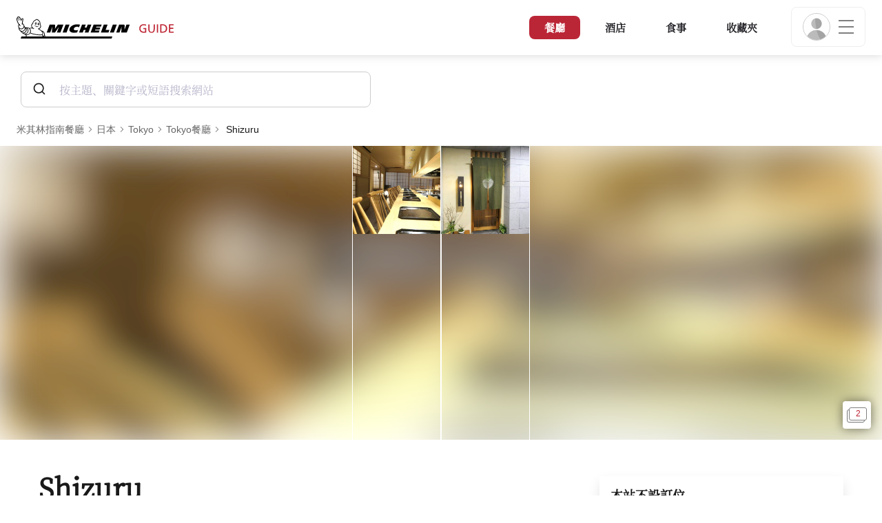

--- FILE ---
content_type: text/html;charset=utf-8
request_url: https://guide.michelin.com/hk/zh_HK/tokyo-region/tokyo/restaurant/shizuru
body_size: 58183
content:

<!DOCTYPE html>
<html class="full-screen-mobile" lang="zh-Hant" dir="">
<head>
    <meta charset="utf-8">
    <meta name="viewport" content="width=device-width, initial-scale=1.0, user-scalable=0">
    <meta name="author" content="">
    <meta name="theme-color" content="#fff">
    <meta property="og:site_name" content="MICHELIN Guide"/>

    
    
    
    <meta itemprop="name" content="Shizuru – Tokyo - a MICHELIN Guide Restaurant">
<meta property="og:title" content="Shizuru – Tokyo - a MICHELIN Guide Restaurant"/>
    
    
    <meta property="og:type" content="Article"/>
    <meta property="og:url" content="https://guide.michelin.com/hk/zh_HK/tokyo-region/tokyo/restaurant/shizuru"/>
    
        <meta property="og:image" content="https://axwwgrkdco.cloudimg.io/v7/__gmpics3__/5c221d0c44724865b296e2a3a6f0158a.jpeg?width=1000"/>
        <meta itemprop="image" content="https://axwwgrkdco.cloudimg.io/v7/__gmpics3__/5c221d0c44724865b296e2a3a6f0158a.jpeg?width=1000"/>
    
    <meta name="description" content="Shizuru ——2026 米其林指南推薦餐廳 日本 。米其林指南官方網站上米其林指南評審員的評語、價格、料理種類與營業時間資訊。">
<meta property="og:description" content="Shizuru ——2026 米其林指南推薦餐廳 日本 。米其林指南官方網站上米其林指南評審員的評語、價格、料理種類與營業時間資訊。"/>
<meta itemprop="description" content="Shizuru ——2026 米其林指南推薦餐廳 日本 。米其林指南官方網站上米其林指南評審員的評語、價格、料理種類與營業時間資訊。">

    <meta name="layout" content="michelin_revamp"/>

    <meta name="google-site-verification" content="vFUp7XI3G-xKLevkT2qftuscMInOxirdCu0oYr7_uLM"/>
<meta name="google-site-verification" content="eZwPBJ-0r-9qysyJy_aEPti-m_vr-h_oUJy2qUR1144"/>
<meta name="branch:deeplink:$canonical_identifier" content="https://guide.michelin.com/hk/zh_HK/tokyo-region/tokyo/restaurant/shizuru"/>
<meta name="apple-itunes-app" content="app-id=1541129177, app-argument=https://guide.michelin.com/hk/zh_HK/tokyo-region/tokyo/restaurant/shizuru"/>

    <link rel="canonical" href="https://guide.michelin.com/hk/zh_HK/tokyo-region/tokyo/restaurant/shizuru"/>
    
        <link rel="alternate"
              href="https://guide.michelin.com/hk/zh_HK/tokyo-region/tokyo/restaurant/shizuru"
              hrefLang="zh-hk"/>
    
        <link rel="alternate"
              href="https://guide.michelin.com/hk/en/tokyo-region/tokyo/restaurant/shizuru"
              hrefLang="en-hk"/>
    
        <link rel="alternate"
              href="https://guide.michelin.com/ae-az/en/tokyo-region/tokyo/restaurant/shizuru"
              hrefLang="en-ae"/>
    
        <link rel="alternate"
              href="https://guide.michelin.com/ar/es/tokyo-region/tokyo/restaurante/shizuru"
              hrefLang="es-ar"/>
    
        <link rel="alternate"
              href="https://guide.michelin.com/at/de/tokyo-region/tokyo/restaurant/shizuru"
              hrefLang="de-at"/>
    
        <link rel="alternate"
              href="https://guide.michelin.com/at/en/tokyo-region/tokyo/restaurant/shizuru"
              hrefLang="en-at"/>
    
        <link rel="alternate"
              href="https://guide.michelin.com/be/fr/tokyo-region/tokyo/restaurant/shizuru"
              hrefLang="fr-be"/>
    
        <link rel="alternate"
              href="https://guide.michelin.com/be/nl/tokyo-region/tokyo/restaurant/shizuru"
              hrefLang="nl-be"/>
    
        <link rel="alternate"
              href="https://guide.michelin.com/br/pt_BR/tokyo-region/tokyo/restaurant/shizuru"
              hrefLang="pt-br"/>
    
        <link rel="alternate"
              href="https://guide.michelin.com/ca/en/tokyo-region/tokyo/restaurant/shizuru"
              hrefLang="en-ca"/>
    
        <link rel="alternate"
              href="https://guide.michelin.com/ca/fr/tokyo-region/tokyo/restaurant/shizuru"
              hrefLang="fr-ca"/>
    
        <link rel="alternate"
              href="https://guide.michelin.com/hr/en/tokyo-region/tokyo/restaurant/shizuru"
              hrefLang="en-hr"/>
    
        <link rel="alternate"
              href="https://guide.michelin.com/cz/en/tokyo-region/tokyo/restaurant/shizuru"
              hrefLang="en-cz"/>
    
        <link rel="alternate"
              href="https://guide.michelin.com/dk/en/tokyo-region/tokyo/restaurant/shizuru"
              hrefLang="en-dk"/>
    
        <link rel="alternate"
              href="https://guide.michelin.com/ae-du/en/tokyo-region/tokyo/restaurant/shizuru"
              hrefLang="en-ae"/>
    
        <link rel="alternate"
              href="https://guide.michelin.com/es/es/tokyo-region/tokyo/restaurante/shizuru"
              hrefLang="es-es"/>
    
        <link rel="alternate"
              href="https://guide.michelin.com/ee/en/tokyo-region/tokyo/restaurant/shizuru"
              hrefLang="en-ee"/>
    
        <link rel="alternate"
              href="https://guide.michelin.com/fi/en/tokyo-region/tokyo/restaurant/shizuru"
              hrefLang="en-fi"/>
    
        <link rel="alternate"
              href="https://guide.michelin.com/fr/fr/tokyo-region/tokyo/restaurant/shizuru"
              hrefLang="fr-fr"/>
    
        <link rel="alternate"
              href="https://guide.michelin.com/de/de/tokyo-region/tokyo/restaurant/shizuru"
              hrefLang="de-de"/>
    
        <link rel="alternate"
              href="https://guide.michelin.com/en/tokyo-region/tokyo/restaurant/shizuru"
              hrefLang="en"/>
    
        <link rel="alternate"
              href="https://guide.michelin.com/gr/en/tokyo-region/tokyo/restaurant/shizuru"
              hrefLang="en-gr"/>
    
        <link rel="alternate"
              href="https://guide.michelin.com/hu/en/tokyo-region/tokyo/restaurant/shizuru"
              hrefLang="en-hu"/>
    
        <link rel="alternate"
              href="https://guide.michelin.com/is/en/tokyo-region/tokyo/restaurant/shizuru"
              hrefLang="en-is"/>
    
        <link rel="alternate"
              href="https://guide.michelin.com/it/it/tokyo-region/tokyo/ristorante/shizuru"
              hrefLang="it-it"/>
    
        <link rel="alternate"
              href="https://guide.michelin.com/jp/ja/tokyo-region/tokyo/restaurant/shizuru"
              hrefLang="ja-jp"/>
    
        <link rel="alternate"
              href="https://guide.michelin.com/jp/en/tokyo-region/tokyo/restaurant/shizuru"
              hrefLang="en-jp"/>
    
        <link rel="alternate"
              href="https://guide.michelin.com/lv/en/tokyo-region/tokyo/restaurant/shizuru"
              hrefLang="en-lv"/>
    
        <link rel="alternate"
              href="https://guide.michelin.com/lt/en/tokyo-region/tokyo/restaurant/shizuru"
              hrefLang="en-lt"/>
    
        <link rel="alternate"
              href="https://guide.michelin.com/lu/fr/tokyo-region/tokyo/restaurant/shizuru"
              hrefLang="fr-lu"/>
    
        <link rel="alternate"
              href="https://guide.michelin.com/mo/zh_HK/tokyo-region/tokyo/restaurant/shizuru"
              hrefLang="zh-mo"/>
    
        <link rel="alternate"
              href="https://guide.michelin.com/mo/en/tokyo-region/tokyo/restaurant/shizuru"
              hrefLang="en-mo"/>
    
        <link rel="alternate"
              href="https://guide.michelin.com/my/en/tokyo-region/tokyo/restaurant/shizuru"
              hrefLang="en-my"/>
    
        <link rel="alternate"
              href="https://guide.michelin.com/mt/en/tokyo-region/tokyo/restaurant/shizuru"
              hrefLang="en-mt"/>
    
        <link rel="alternate"
              href="https://guide.michelin.com/mx/es/tokyo-region/tokyo/restaurante/shizuru"
              hrefLang="es-mx"/>
    
        <link rel="alternate"
              href="https://guide.michelin.com/nl/nl/tokyo-region/tokyo/restaurant/shizuru"
              hrefLang="nl-nl"/>
    
        <link rel="alternate"
              href="https://guide.michelin.com/no/en/tokyo-region/tokyo/restaurant/shizuru"
              hrefLang="en-no"/>
    
        <link rel="alternate"
              href="https://guide.michelin.com/pl/en/tokyo-region/tokyo/restaurant/shizuru"
              hrefLang="en-pl"/>
    
        <link rel="alternate"
              href="https://guide.michelin.com/pt/pt_PT/tokyo-region/tokyo/restaurant/shizuru"
              hrefLang="pt-pt"/>
    
        <link rel="alternate"
              href="https://guide.michelin.com/qa/en/tokyo-region/tokyo/restaurant/shizuru"
              hrefLang="en-qa"/>
    
        <link rel="alternate"
              href="https://guide.michelin.com/ie/en/tokyo-region/tokyo/restaurant/shizuru"
              hrefLang="en-ie"/>
    
        <link rel="alternate"
              href="https://guide.michelin.com/rs/en/tokyo-region/tokyo/restaurant/shizuru"
              hrefLang="en-rs"/>
    
        <link rel="alternate"
              href="https://guide.michelin.com/sg/en/tokyo-region/tokyo/restaurant/shizuru"
              hrefLang="en-sg"/>
    
        <link rel="alternate"
              href="https://guide.michelin.com/sg/zh_CN/tokyo-region/tokyo/restaurant/shizuru"
              hrefLang="zh-sg"/>
    
        <link rel="alternate"
              href="https://guide.michelin.com/si/en/tokyo-region/tokyo/restaurant/shizuru"
              hrefLang="en-si"/>
    
        <link rel="alternate"
              href="https://guide.michelin.com/kr/ko/tokyo-region/tokyo/restaurant/shizuru"
              hrefLang="ko-kr"/>
    
        <link rel="alternate"
              href="https://guide.michelin.com/kr/en/tokyo-region/tokyo/restaurant/shizuru"
              hrefLang="en-kr"/>
    
        <link rel="alternate"
              href="https://guide.michelin.com/se/en/tokyo-region/tokyo/restaurant/shizuru"
              hrefLang="en-se"/>
    
        <link rel="alternate"
              href="https://guide.michelin.com/ch/fr/tokyo-region/tokyo/restaurant/shizuru"
              hrefLang="fr-ch"/>
    
        <link rel="alternate"
              href="https://guide.michelin.com/ch/de/tokyo-region/tokyo/restaurant/shizuru"
              hrefLang="de-ch"/>
    
        <link rel="alternate"
              href="https://guide.michelin.com/ch/it/tokyo-region/tokyo/ristorante/shizuru"
              hrefLang="it-ch"/>
    
        <link rel="alternate"
              href="https://guide.michelin.com/tw/zh_TW/tokyo-region/tokyo/restaurant/shizuru"
              hrefLang="zh-tw"/>
    
        <link rel="alternate"
              href="https://guide.michelin.com/tw/en/tokyo-region/tokyo/restaurant/shizuru"
              hrefLang="en-tw"/>
    
        <link rel="alternate"
              href="https://guide.michelin.com/th/th/tokyo-region/tokyo/restaurant/shizuru"
              hrefLang="th-th"/>
    
        <link rel="alternate"
              href="https://guide.michelin.com/th/en/tokyo-region/tokyo/restaurant/shizuru"
              hrefLang="en-th"/>
    
        <link rel="alternate"
              href="https://guide.michelin.com/ph/en/tokyo-region/tokyo/restaurant/shizuru"
              hrefLang="en-ph"/>
    
        <link rel="alternate"
              href="https://guide.michelin.com/tr/tr/tokyo-region/tokyo/restaurant/shizuru"
              hrefLang="tr-tr"/>
    
        <link rel="alternate"
              href="https://guide.michelin.com/tr/en/tokyo-region/tokyo/restaurant/shizuru"
              hrefLang="en-tr"/>
    
        <link rel="alternate"
              href="https://guide.michelin.com/gb/en/tokyo-region/tokyo/restaurant/shizuru"
              hrefLang="en-gb"/>
    
        <link rel="alternate"
              href="https://guide.michelin.com/us/en/tokyo-region/tokyo/restaurant/shizuru"
              hrefLang="en-us"/>
    
        <link rel="alternate"
              href="https://guide.michelin.com/vn/en/tokyo-region/tokyo/restaurant/shizuru"
              hrefLang="en-vn"/>
    


    <title>Shizuru – Tokyo - a MICHELIN Guide Restaurant</title>
    <link rel="icon" type="image/png" href="https://guide.michelin.com/assets/favicon-45e15df562e54b4bdb27aa42ec1e03b7.png" sizes="48x53">
<link rel="apple-touch-icon" href="https://guide.michelin.com/assets/apple-touch-icon-e74a704c6e3aec3c201ebde35d97da6e.png">
<link rel="manifest" href="/manifest.webmanifest">


    
        
    <link rel="stylesheet" href="https://guide.michelin.com/assets/web/fonts/Noto_Serif/noto-serif-ch-b6aa402376e5a485eecf94f2bcb32f22.css"/>


    

    
    
        <link rel="stylesheet" href="https://guide.michelin.com/assets/web/app.restaurant-154d89d955492019e3c04cde5d1d1bf5.css"/>
    
    <noscript>
        <link rel="stylesheet" href="https://guide.michelin.com/assets/web/frontend/noscript-e23f3d5b4badcb723584ff6d85a2cd7e.css"/>
    </noscript>

    <!-- Global JS variables start -->
    <script type="text/javascript">
        window.ENVIRONMENT = 'PRODUCTION';
        window.GTM_ENVIRONMENT = 'Prod';
        window.dataLayer = window.dataLayer || [];
        window.dLayer = window.dLayer || {};
    </script>
    <!-- Global JS variables end -->

    
    <script type="didomi/javascript"
            data-vendor="didomi:google" async='async' src='https://www.googletagservices.com/tag/js/gpt.js'></script>
    <script type="didomi/javascript" data-vendor="didomi:google">
        var googletag = googletag || {};
        googletag.cmd = googletag.cmd || [];
        googletag.cmd.push(function() {
            googletag.pubads().enableSingleRequest();
            googletag.enableServices();
        });
    </script>


    

    
    <!-- Start Didomi -->
    
        <script type="text/javascript">
            window.didomiConfig = {"notice":{}};
            if (typeof window.didomiConfig.notice !== 'undefined') {
                window.didomiConfig.notice.enable = true;

                
                Object.assign(window.didomiConfig.notice, {"closeOnScroll":true,"closeOnScrollThreshold":10,"closeOnScrollThresholdType":"percent","closeOnClick":true});
                
            }
        </script>
    

    
        <script type="text/javascript">(function(){function i(e){if(!window.frames[e]){if(document.body&&document.body.firstChild){var t=document.body;var n=document.createElement("iframe");n.style.display="none";n.name=e;n.title=e;t.insertBefore(n,t.firstChild)}else{setTimeout(function(){i(e)},5)}}}function e(n,o,r,f,s){function e(e,t,n,i){if(typeof n!=="function"){return}if(!window[o]){window[o]=[]}var a=false;if(s){a=s(e,i,n)}if(!a){window[o].push({command:e,version:t,callback:n,parameter:i})}}e.stub=true;e.stubVersion=2;function t(i){if(!window[n]||window[n].stub!==true){return}if(!i.data){return}var a=typeof i.data==="string";var e;try{e=a?JSON.parse(i.data):i.data}catch(t){return}if(e[r]){var o=e[r];window[n](o.command,o.version,function(e,t){var n={};n[f]={returnValue:e,success:t,callId:o.callId};if(i.source){i.source.postMessage(a?JSON.stringify(n):n,"*")}},o.parameter)}}if(typeof window[n]!=="function"){window[n]=e;if(window.addEventListener){window.addEventListener("message",t,false)}else{window.attachEvent("onmessage",t)}}}e("__tcfapi","__tcfapiBuffer","__tcfapiCall","__tcfapiReturn");i("__tcfapiLocator")})();</script>
    
    <script type="text/javascript">(function(){(function(e,i,o){var n=document.createElement("link");n.rel="preconnect";n.as="script";var t=document.createElement("link");t.rel="dns-prefetch";t.as="script";var r=document.createElement("script");r.id="spcloader";r.type="text/javascript";r["async"]=true;r.charset="utf-8";window.didomiConfig=window.didomiConfig||{};window.didomiConfig.sdkPath=window.didomiConfig.sdkPath||o||"https://sdk.privacy-center.org/";const d=window.didomiConfig.sdkPath;var a=d+e+"/loader.js?target_type=notice&target="+i;if(window.didomiConfig&&window.didomiConfig.user){var c=window.didomiConfig.user;var s=c.country;var f=c.region;if(s){a=a+"&country="+s;if(f){a=a+"&region="+f}}}n.href=d;t.href=d;r.src=a;var m=document.getElementsByTagName("script")[0];m.parentNode.insertBefore(n,m);m.parentNode.insertBefore(t,m);m.parentNode.insertBefore(r,m)})("dc737c7b-2d4e-404e-860c-31cff0a656ec","7n9yqEaN")})();</script>
    <!-- End Didomi -->


    <script type="text/javascript">

    window.LS_KEY_PLUS_MEMBER = 'plus_member';
    window.LS_KEY_AUTH_TYPE = 'auth_type';
    window.LS_KEY_EMAIL = 'user_email';
    window.LS_PRO_AGENT = 'pro_agent';
    window.AUTH_TYPE_CODE = {
        local: 1,
        google: 2,
        apple: 3
    };
    var AUTH_ACCOUNT_TYPES = {
        email: 'email',
        socialApple: 'social-apple',
        socialGoogle: 'social-google',
        socialFacebook: 'social-facebook'
    };
    window.sessionStorageKeys = {
        beenThereModal: 'been_there_modal_shown',
        beenThereHotelModal: 'been_there_hotel_modal_shown',
        userProfile: 'user_profile'
    };

    window.localStorageKeys = {
        profileImage: 'profile_image'
    };

    /**
     * Parses auth token
     * @param token the auth token
     * @returns {any}
     */
    var parseAuthToken = function (token) {
        var base64Url = token.split('.')[1];
        var base64 = base64Url.replace(/-/g, '+').replace(/_/g, '/');
        var jsonPayload = decodeURIComponent(atob(base64).split('').map(function (c) {
            return '%' + ('00' + c.charCodeAt(0).toString(16)).slice(-2);
        }).join(''));

        return JSON.parse(jsonPayload);
    };

    /**
     * Gets auth data
     * @returns {{}|{token: *, user_id: *}}
     */
    var getAuthData = function () {
        try {
            var _token = localStorage.getItem("auth_token");
            var authPayload = parseAuthToken(_token);
            return {
                token: _token,
                user_id: authPayload.user_id,
                customer_id: authPayload.customer_id
            };
        } catch (e) {
            // noop
        }
        return {};
    };

    /**
     * Gets saved tablet plus info
     * @returns {{isPlusMember: boolean, isPlusMemberExpired: boolean, isTrialAvailable: boolean}}
     */
    var getSavedTabletPlus = function () {
        var _plus = {isPlusMember: false, isPlusMemberExpired: false, isTrialAvailable: true};
        if (!window.IS_SIGNED_IN) return _plus;
        try {
            var membershipStatusString = localStorage.getItem(window.LS_KEY_PLUS_MEMBER);
            if (!membershipStatusString) {
                // Backward compatibility
                _plus.isTrialAvailable = localStorage.getItem("is_plus_member") === '1';
                return _plus;
            }

            var currentDateUnix = new Date().getTime();
            var membershipStatus = JSON.parse(atob(membershipStatusString));
            _plus.isTrialAvailable = membershipStatus.isTrialAvailable;
            _plus.isPlusMember = membershipStatus.isPlusMember && currentDateUnix <= membershipStatus.expiryDate;
            _plus.isPlusMemberExpired = membershipStatus.isPlusMemberExpired || (membershipStatus.isPlusMember && currentDateUnix > membershipStatus.expiryDate);
        } catch (e) {
            // noop
        }
        return _plus;
    };

    /**
     * Checks if the user is pro agent
     * @returns {boolean}
     */
    var getProAgent = function () {
        try {
            var proAgentStatus = localStorage.getItem(window.LS_PRO_AGENT);
            return JSON.parse(atob(proAgentStatus));
        } catch (e) {
            // noop
        }
        return false;
    };

    /**
     * Get user profile in session storage
     * @return user profile object
     */
    var getUserProfile = function () {
        var _userProfileStorage = sessionStorage.getItem(window.sessionStorageKeys.userProfile);
        if (!_userProfileStorage) return null;
        try {
            var _atobProfile = atob(_userProfileStorage);
            var _userProfileObject = JSON.parse(decodeURIComponent(_atobProfile));
            if (_userProfileObject && _userProfileObject.hasOwnProperty("expires_in")) {
                var date = new Date();
                if (date.getTime() < _userProfileObject.expires_in) {
                    return {
                        firstName: _userProfileObject.firstName,
                        lastName: _userProfileObject.lastName,
                        isStaff: _userProfileObject.isStaff,
                        plusStartDate: _userProfileObject.plusStartDate,
                        plusExpiryDate: _userProfileObject.plusExpiryDate
                    };
                } else {
                    sessionStorage.removeItem(window.sessionStorageKeys.userProfile);
                }
            }
        } catch (e) {
            // noop
        }
        return null;
    };

    /**
     * Gets user account type
     * @param authType the auth type code
     * @returns {string}
     */
    var getUserType = function (authType) {
        var type = AUTH_ACCOUNT_TYPES.email;
        try {
            authType = parseInt(authType);
            if (authType === AUTH_TYPE_CODE.apple) {
                type = AUTH_ACCOUNT_TYPES.socialApple;
            } else if (authType === AUTH_TYPE_CODE.google) {
                type = AUTH_ACCOUNT_TYPES.socialGoogle;
            }
        } catch (e) {
            // noop
        }
        return type;
    };

    /**
     * Validates if the input contains only alphabetic characters and spaces.
     * @param {string} text - Input string to check.
     * @returns {boolean} True if valid, false otherwise.
     */
    var validateAlphabetic = function (text) {
        return !text.match(/(\p{Emoji_Presentation}|\p{Extended_Pictographic})/gu);
    };

    /**
     * Validate password with rule min 10 characters, at least 1 uppercase, at least 1 lowercase, at least 1 number and at least 1 special character.
     * @param password the password string
     * @returns {*}
     */
    var validatePassword = function (password) {
        if (!password || password.length === 0) return false;
        var pattern = /^(?=.*[A-Z])(?=.*[a-z])(?=.*\d)(?=.*[\p{P}\p{S}])[A-Za-z\d\p{P}\p{S}]{10,}$/u;
        return password.match(pattern);
    };

    /**
     * Get user email in local storage (expiry period 30 days)
     * @return user email object
     */
    var getUserEmailLocalStorage = function () {
        var _userEmailStorage = localStorage.getItem(window.LS_KEY_EMAIL);
        if (!_userEmailStorage) return {};
        try {
            return JSON.parse(atob(_userEmailStorage));
        } catch (e) {
            // Fallback for the non-encrypted
            return JSON.parse(_userEmailStorage);
        }
    };

    /**
     * Gets registered email in local storage
     * @returns {string|null} registered email
     */
    var registeredEmail = function () {
        var value = getUserEmailLocalStorage();
        if (!value || !value.email) return null;
        if (value.expires_in && new Date().getTime() < Number(value.expires_in)) {
            return value.email;
        } else if (value.expires_in) {
            localStorage.removeItem(window.LS_KEY_EMAIL);
        }
        return null;
    };

    var _authData = getAuthData();
    window.USER_ID = _authData && _authData.user_id ? String(_authData.user_id) : null;
    window.CUSTOMER_ID = _authData && _authData.customer_id ? String(_authData.customer_id) : null;
    window.IS_SIGNED_IN = window.USER_ID && window.USER_ID.length > 0;

    var _savedPlus = getSavedTabletPlus();
    window.IS_PLUS_MEMBER = _savedPlus.isPlusMember;
    window.IS_PLUS_MEMBER_EXPIRED = _savedPlus.isPlusMemberExpired;
    window.PLUS_TRIAL_AVAILABLE = _savedPlus.isTrialAvailable;
    window.USER_TYPE = getUserType(localStorage.getItem(window.LS_KEY_AUTH_TYPE));
    window.USER_PROFILE = getUserProfile();
    window.USER_PRO_AGENT = getProAgent();

</script>


    
<script type="text/javascript">

    window.GTM_ENVIRONMENT = window.GTM_ENVIRONMENT || 'Dev';
    window.DTM_LANGUAGE = 'zh_HK';
    window.DTM_CATEGORY = 'restaurant.datasheet';
    window.DTM_CATEGORY_ABOUT = 'edito.about-us';
    window.DTM_GUIDE = 'Hong_Kong';
    window.DTM_COUNTRY = 'hk';
    window.DTM_SITE = 'Hong Kong';
    window.DTM_USER_ISO3_COUNTRY = 'USA';

    function getGlobalTracking() {
        var _data = {
            environment: window.GTM_ENVIRONMENT,
            language: window.DTM_LANGUAGE,
            category: window.DTM_CATEGORY,
            guide: window.DTM_GUIDE,
            custom_event_timestamp: new Date().getTime(),
            USER_COUNTRY_ISO3_tech: window.DTM_USER_ISO3_COUNTRY,
            mobile_app: 'False'
        };

        if (window.DTM_CATEGORY !== window.DTM_CATEGORY_ABOUT) {
            // Based on the old spec, there is no country field in about page
            _data.country = window.DTM_COUNTRY;
        }
        if (!window.IS_ACCOUNT_DISABLED) {
            _data.isSignedIn = !!window.IS_SIGNED_IN;
            _data.isTabletPlusMember = !!window.IS_PLUS_MEMBER;
            _data.plus_trial_eligible = !!window.PLUS_TRIAL_AVAILABLE;
            if (window.IS_SIGNED_IN) {
                _data.user_id = window.USER_ID;
                _data.customer_id = window.CUSTOMER_ID;
                _data.user_type = window.USER_TYPE;
            }
        }
        return _data;
    }

    function getEcommerceGlobalTracking() {
        return {
            custom_event_timestamp: new Date().getTime(),
            email: registeredEmail(),
            firstname: window.USER_PROFILE && window.USER_PROFILE.firstName ? window.USER_PROFILE.firstName : '',
            lastname: window.USER_PROFILE && window.USER_PROFILE.lastName ? window.USER_PROFILE.lastName : ''
        };
    }

    var _globalTd = getGlobalTracking();
    Object.keys(_globalTd).forEach(function(key) {
      dLayer[key] = _globalTd[key];
    });
    dLayer['event'] = 'Country.' + window.DTM_SITE + '.' + window.DTM_LANGUAGE;


    
    
        dLayer['cookingtype'] = '1068';
        dLayer['region'] = 'Tokyo';
        dLayer['city'] = 'Tokyo';
        dLayer['district'] = '';
        dLayer['distinction'] = 'plate';
        dLayer['id'] = '123564';
        dLayer['restaurant_name'] = 'Shizuru';
        dLayer['chef'] = '';
        dLayer['online_booking'] = 'False';
        dLayer['price'] = 'CAT_P02';
        dLayer['restaurant_selection'] = '日本';
        dLayer['restaurant_country'] = 'jp';
        dLayer['restaurant_id'] = '1193962';
        dLayer['greenstar'] = 'False';
        dLayer['award_type'] = 'false';
        dLayer['partner'] = '';
    

    window.dataLayer = window.dataLayer || [];
    
        window.dataLayer.push(dLayer);
    

</script>


    

    <!-- Google Tag Manager -->
    <script>(function(w,d,s,l,i){w[l]=w[l]||[];w[l].push({'gtm.start':
            new Date().getTime(),event:'gtm.js'});var f=d.getElementsByTagName(s)[0],
        j=d.createElement(s),dl=l!='dataLayer'?'&l='+l:'';j.async=true;j.src=
        'https://www.googletagmanager.com/gtm.js?id='+i+dl;f.parentNode.insertBefore(j,f);
    })(window,document,'script','dataLayer','GTM-NND8XGT');</script>
    <!-- End Google Tag Manager -->


    

    <script type="didomi/javascript" data-vendor="c:branch-V2dEBRxJ">
        // load Branch
        (function(b,r,a,n,c,h,_,s,d,k){if(!b[n]||!b[n]._q){for(;s<_.length;)c(h,_[s++]);d=r.createElement(a);d.async=1;d.src="https://cdn.branch.io/branch-latest.min.js";k=r.getElementsByTagName(a)[0];k.parentNode.insertBefore(d,k);b[n]=h}})(window,document,"script","branch",function(b,r){b[r]=function(){b._q.push([r,arguments])}},{_q:[],_v:1},"addListener banner closeBanner closeJourney data deepview deepviewCta first init link logout removeListener setBranchViewData setIdentity track trackCommerceEvent logEvent disableTracking getBrowserFingerprintId crossPlatformIds lastAttributedTouchData setAPIResponseCallback qrCode setRequestMetaData setAPIUrl getAPIUrl setDMAParamsForEEA".split(" "), 0);
        // init Branch
        branch.init('key_live_nk4zIsLRmj2yggvOK1GcFjoorznRXtvj', function (err, data) {
            if (!err) {
                window.BRANCH_INIT = true;
            } else {
                console.error('Branch initialization error:', err);
            }
        });
    </script>


    


    

    <script type="didomi/javascript" data-vendor="c:microsoft-analytics">
        (function(c,l,a,r,i,t,y){
            c[a]=c[a]||function(){(c[a].q=c[a].q||[]).push(arguments)};
            t=l.createElement(r);t.async=1;t.src="https://www.clarity.ms/tag/"+i;
            y=l.getElementsByTagName(r)[0];y.parentNode.insertBefore(t,y);
        })(window, document, "clarity", "script", "rk0nb4r2j8");
    </script>


</head>
<body class="lang-zh" data-accept-cookie-url="/hk/zh_HK/public-rest/acceptCookie" data-accept-kameleoon-url="/hk/zh_HK/public-rest/acceptKameleoon" data-accept-cj-url="/hk/zh_HK/public-rest/acceptCj" data-category="restaurant.datasheet" data-country="hk" data-guide="Hong_Kong">




    <!-- Google Tag Manager (noscript) -->
    <noscript><iframe src="https://www.googletagmanager.com/ns.html?id=GTM-NND8XGT"
                      height="0" width="0" style="display:none;visibility:hidden"></iframe></noscript>
    <!-- End Google Tag Manager (noscript) -->





<!--[if lt IE 10]>
  <p class="browserupgrade">You are using an <strong>outdated</strong> browser. Please upgrade your browser to improve your experience.</p>
<![endif]-->


<!-- Start Navbar -->
<header class="header-wrapper js-navbar">
<nav class="d-flex header js-header">
    <!-- Start Logo -->
    <div class="header__logo">
        <a href="/hk/zh_HK"
           aria-label="Go to Homepage">
            <img src="https://guide.michelin.com/assets/images/michelin-guide-logo-dark-3a2375154bf280f461bfdf04fdc8519f.svg"
                 width="237" height="42" alt="MICHELIN Guide">
        </a>
    </div>

    <!-- Start Menu -->
    <div class="header__nav">
    
        <div class="header__menu">
            <ul class="header__menu--list">
                <li class="item active">
                    
                        <a href="/hk/zh_HK/restaurants"
                            class="link js-dtm-link"
                            data-event="Menu.restaurants"
                            data-category="restaurant.datasheet"
                            data-country="hk"
                            data-guide="Hong_Kong" data-dtm-redirection-to="/hk/zh_HK/restaurants"
                            aria-current=&quot;page&quot;>
                            餐廳
                        </a>
                </li>
                
                    <li class="item ">
                        
                            <a href="/hk/zh_HK/hotels"
                                class="link js-dtm-link"
                                data-event="Menu.hotels"
                                data-category="restaurant.datasheet"
                                data-country="hk"
                                data-guide="Hong_Kong"
                                data-dtm-redirection-to="/hk/zh_HK/hotels"
                                >
                                    酒店
                        </a>
                    </li>
                
                
                <li class="item ">
                    
                    <a href="/hk/zh_HK/articles"
                        class="link js-dtm-link"
                        data-event="Menu.magazine"
                        data-category="restaurant.datasheet"
                        data-country="hk"
                        data-guide="Hong_Kong"
                        data-dtm-redirection-to="/hk/zh_HK/articles"
                        >
                            食事
                    </a>
                </li>
                
                <li class="item ">
                    
                    <a href="/hk/zh_HK/restaurantlist"
                        class="link js-dtm-link"
                        data-event="Menu.favorites"
                        data-category="restaurant.datasheet"
                        data-country="hk"
                        data-dtm-redirection-to="/hk/zh_HK/restaurantlist"
                        >
                            收藏夾
                    </a>
                </li>
                
            </ul>
        </div>
    
    </div>
    <!-- Start Menu -->

    <!-- Start Toggle Account Menu -->
    <div class="header__account">
        <button class="header__account--button js-open-menubar js-dtm-link" type="button" aria-label="Menu"
                data-event="Menu.menu"
                data-category="restaurant.datasheet"
                data-country="hk"
                data-guide="Hong_Kong">
            
                <img src="https://guide.michelin.com/assets/images/icons/michelin-default-profile-image-3ee14e19410e06fe343151d6631ad6c1.png" alt="" class="image-round js-img-profile-menu" data-default-value="https://guide.michelin.com/assets/images/icons/michelin-default-profile-image-3ee14e19410e06fe343151d6631ad6c1.png"/>
            
            <span class="header__account--button-icon">
                <i class="burger-menu"></i>
            </span>
        </button>
    </div>
    <!-- End Toggle Account Menu -->
</nav>

</header>
<!-- End Navbar -->

<!-- Start Menu List Item -->
<div class="menubar js-menubar">
    <div class="menubar-wrapper">
        <div class="menubar-content">
            <ul class="menubar-content--list js-menu__container">
                
                
                    
                        
                        <li class="menubar-content--list-item">
                            <a class="link js-dtm-link"
                               href="/hk/zh_HK/restaurants"
                               target="_self" 
                               data-event="Menu.restaurants.burger"
                               data-category="restaurant.datasheet"
                               data-country="hk"
                               data-guide="Hong_Kong"
                               data-dtm-redirection-to="/hk/zh_HK/restaurants">餐廳</a>
                        </li>
                        
                    
                
                    
                        
                        <li class="menubar-content--list-item">
                            <a class="link js-dtm-link"
                               href="/hk/zh_HK/hotels"
                               target="_self" 
                               data-event="Menu.hotels.burger"
                               data-category="restaurant.datasheet"
                               data-country="hk"
                               data-guide="Hong_Kong"
                               data-dtm-redirection-to="/hk/zh_HK/hotels">酒店</a>
                        </li>
                        
                    
                
                    
                        
                        <li class="menubar-content--list-item">
                            <a class="link js-dtm-link"
                               href="/hk/zh_HK/member-program/becomeamember"
                               target="_self" 
                               data-event="Menu.plus.burger"
                               data-category="restaurant.datasheet"
                               data-country="hk"
                               data-guide="Hong_Kong"
                               data-dtm-redirection-to="/hk/zh_HK/member-program/becomeamember">Plus 會員</a>
                        </li>
                        
                    
                
                    
                        
                        <li class="menubar-content--list-item">
                            <a class="link js-dtm-link"
                               href="/hk/zh_HK/hotels"
                               target="_self" 
                               data-event="Menu.hotels.burger"
                               data-category="restaurant.datasheet"
                               data-country="hk"
                               data-guide="Hong_Kong"
                               data-dtm-redirection-to="/hk/zh_HK/hotels">酒店</a>
                        </li>
                        
                    
                
                    
                        
                        <li class="menubar-content--list-item">
                            <a class="link js-dtm-link"
                               href="/hk/zh_HK/articles"
                               target="_self" 
                               data-event="Menu.magazine.burger"
                               data-category="restaurant.datasheet"
                               data-country="hk"
                               data-guide="Hong_Kong"
                               data-dtm-redirection-to="/hk/zh_HK/articles">食事</a>
                        </li>
                        
                    
                
                    
                        
                        <li class="menubar-content--list-item">
                            <a class="link js-dtm-link"
                               href="/mo/zh_HK/articles"
                               target="_self" 
                               data-event="Menu.magazine.burger"
                               data-category="restaurant.datasheet"
                               data-country="hk"
                               data-guide="Hong_Kong"
                               data-dtm-redirection-to="/mo/zh_HK/articles">食事</a>
                        </li>
                        
                    
                
                    
                        
                        <li class="menubar-content--list-item">
                            <a class="link js-dtm-link"
                               href="/hk/zh_HK/events"
                               target="_self" 
                               data-event="Menu.events.burger"
                               data-category="restaurant.datasheet"
                               data-country="hk"
                               data-guide="Hong_Kong"
                               data-dtm-redirection-to="/hk/zh_HK/events">活動 </a>
                        </li>
                        
                    
                
                    
                        
                        <li class="menubar-content--list-item">
                            <a class="link js-dtm-link"
                               href="/hk/zh_HK/best-of"
                               target="_self" 
                               data-event="Menu.bestof_guides.burger"
                               data-category="restaurant.datasheet"
                               data-country="hk"
                               data-guide="Hong_Kong"
                               data-dtm-redirection-to="/hk/zh_HK/best-of">Best-of Guides</a>
                        </li>
                        
                    
                
                    
                        
                        <li class="menubar-content--list-item">
                            <a class="link js-dtm-link"
                               href="/hk/zh_HK/restaurantlist"
                               target="_self" 
                               data-event="Menu.favorites.burger"
                               data-category="restaurant.datasheet"
                               data-country="hk"
                               data-guide="Hong_Kong"
                               data-dtm-redirection-to="/hk/zh_HK/restaurantlist">我的最愛</a>
                        </li>
                        
                    
                
                    
                        
                        <li class="menubar-content--list-item">
                            <a class="link js-dtm-link"
                               href="/hk/zh_HK/faq-frequently-asked-questions-hk"
                               target="_self" 
                               data-event="Menu.faq.burger"
                               data-category="restaurant.datasheet"
                               data-country="hk"
                               data-guide="Hong_Kong"
                               data-dtm-redirection-to="/hk/zh_HK/faq-frequently-asked-questions-hk">經常問的問題</a>
                        </li>
                        
                    
                
                    
                        
                        <li class="menubar-content--list-item">
                            <a class="link js-dtm-link"
                               href="https://intercom.help/michelin-guide-contact-us/zh-TW/"
                               target="_blank" rel="nofollow noopener"
                               data-event="Menu.contact.burger"
                               data-category="restaurant.datasheet"
                               data-country="hk"
                               data-guide="Hong_Kong"
                               data-dtm-redirection-to="https://intercom.help/michelin-guide-contact-us/zh-TW/">聯絡我們</a>
                        </li>
                        
                    
                
                <li class="menubar-content--list-item list-separator"></li>
                <li class="menubar-content--list-item">
                    <span class="d-flex">
                        <a class="link link-icon js-menu__display-setting" href="#" data-toggle="modal" data-target="#selection-modal">
                            
                            <i class="icon map-marker"></i>
                            香港 - 中文
                             - HKD
                        </a>
                    </span>
                </li>
            </ul>
        </div>
    </div>
</div>
<!-- End Menu List Item -->


<main class="">

    
<div class="restaurant-search-wrapper js-restaurants__form">
    <h2 class="section-search--label section-search--label d-block d-lg-none">
        餐廳
    </h2>

    
<div class="home-restaurant-search">
    <div class="home-banner-explore">
        <div class="row no-gutters">
            <div class="col col-12 col-xl-5">
                <div class="home-banner-explore__tabs">
                    <div class="tabs-container">
                        <div class="tab-content">
                            <div class="tabs-container__content js-autocomplete__container ">
                                <div class="tabs-container__content--restaurant">
                                    <form method="get" class="js-autocomplete__hotel_form"
                                          action="/hk/zh_HK/restaurants"
                                          data-suggest-url="/hk/zh_HK/suggestion">
                                        <input type="hidden" name="showMap" value=""/>
                                        
                                        <div class="typeahead__container flex-fill search-explore">
                                            
                                                <span class="search-hotelswrap--close js-close-msearch">
                                                    <img src="https://guide.michelin.com/assets/images/icons/icons8-arrow-left-30-5b09e45a520af07c51bf922aca8f8646.png" class="icon" height="18" alt=""/>
                                                </span>
                                            

                                            <div class="typeahead__field">
                                                <div class="search-explore__item js-autocomplete__search_box"
                                                     data-language-base="/hk/zh_HK"
                                                     data-restaurants-base="/hk/zh_HK/restaurants"
                                                     data-city-guide-base="/hk/zh_HK/best-of"
                                                     data-hotel-base="/hk/zh_HK/hotels-stays"
                                                     data-location-index="prod-locations-zh_HK"
                                                     data-cities-index="prod-cities-hotel-rest"
                                                     data-restaurant-index="prod-restaurants-zh_HK"
                                                     data-distance-index="prod-restaurants-zh_HK_sort_geo"
                                                     data-distinction-index="prod-restaurants-zh_HK_sort_distinction"
                                                     data-highest-price-index="prod-restaurants-zh_HK_sort_highest_price"
                                                     data-lowest-price-index="prod-restaurants-zh_HK_sort_lowest_price"
                                                     data-city-guide-index="prod-cityguides-zh_HK"
                                                     data-article-index="prod-articles-zh_HK"
                                                     data-polygon-area-index="prod-polygons-hotel-rest"
                                                     data-max-facet-items=""
                                                     data-site-code="hk"
                                                     data-site-name="香港"
                                                     data-site-level="COUNTRY"
                                                     data-language="zh_HK"
                                                     data-whitelisted-sites=""
                                                     data-whitelisted-countries=""
                                                     data-location-label="地點"
                                                     data-restaurant-label="餐廳"
                                                     data-city-guide-label="指南推薦"
                                                     data-references-url="/hk/zh_HK/public-rest/references.json"
                                                     data-location-icon="https://guide.michelin.com/assets/images/icons/location-autocomplete-fae42e4ab0be8db89756825b769b07dd.svg"
                                                     data-restaurant-icon="https://guide.michelin.com/assets/images/icons/restaurant-autocomplete-4a3a0abde522269ec32055c6106d8902.svg"
                                                     data-city-guide-icon="https://guide.michelin.com/assets/images/icons/icons8-compass-96-4bcf5fd4fa251e260e99b2d814762fc7.png"
                                                     data-dtm-country="hk"
                                                     data-dtm-guide="Hong_Kong"
                                                     data-search-placeholder="按主題、關鍵字或短語搜索網站"
                                                     data-search-nearby-placeholder="尋找附近的餐廳"
                                                     data-search-map-placeholder="在地圖中搜索"
                                                     data-search-q="">
                                                    
                                                        <input type="hidden" name="q" value=""
                                                               class="js-search__q">

                                                        <div class="form-control search-explore__item--input js-search__field js-toggle-msearch"></div>
                                                    
                                                </div>
                                            </div>
                                        </div>
                                    </form>
                                </div>

                                <div class="search-explore-result js-explore-result">
                                    <div class="input-group input-search">
                                        <div class="typeahead__container flex-fill">
                                            <div class="typeahead__result js-autocomplete__search_results">
                                                <div class="typeahead__list js-autocomplete__search_hits"></div>
                                            </div>
                                        </div>
                                    </div>
                                </div>
                            </div>
                        </div>
                    </div>
                </div>
            </div>

            
        </div>
    </div>
</div>

</div>

<div class="wrap-breadcrumb">
    <ol class="breadcrumb pt-0"><li class="breadcrumb-item"><a href="/hk/zh_HK">米其林指南餐廳</a></li><li class="breadcrumb-item"><a href="/hk/zh_HK/selection/japan/restaurants">日本</a></li><li class="breadcrumb-item"><a href="/hk/zh_HK/tokyo-region/restaurants">Tokyo</a></li><li class="breadcrumb-item"><a href="/hk/zh_HK/tokyo-region/tokyo/restaurants">Tokyo餐廳</a></li><li class="breadcrumb-item active"><span aria-current="page">
        Shizuru
    </span></li></ol>
</div>


    
<!-- Start Masthead -->
<div class="masthead masthead__gallery js-masthead-gallery">
    
    <div class="masthead__gallery-wrapper js-gallery-wrapper">
        <button type="button" class="masthead__gallery-open js-gallery-button" data-toggle="modal"
                data-target="#js-gallery-masthead">
            <span class="masthead__gallery-open--number">2</span>
            <span class="masthead__gallery-open--base"></span>
        </button>

        <div class="masthead__gallery-image js-bg-blur"
             data-bg="https://axwwgrkdco.cloudimg.io/v7/__gmpics3__/5c221d0c44724865b296e2a3a6f0158a.jpeg?width=1000">
            
                <div class="masthead__gallery-image-item "
                    
                     data-toggle="modal" data-target="#js-gallery-masthead" data-index="0"
                     data-image-id="2643256"
                     data-image-source="cloud_image"
                     data-category="restaurant.datasheet"
                     data-guide="Hong_Kong"
                     data-country="hk">
                    
                        <img ci-src="https://axwwgrkdco.cloudimg.io/v7/__gmpics3__/5c221d0c44724865b296e2a3a6f0158a.jpeg" ci-ratio="1" alt="">
                    
                    <noscript>
                        <img src="https://axwwgrkdco.cloudimg.io/v7/__gmpics3__/5c221d0c44724865b296e2a3a6f0158a.jpeg" alt=""/>
                    </noscript>
                </div>
            
                <div class="masthead__gallery-image-item "
                    
                     data-toggle="modal" data-target="#js-gallery-masthead" data-index="1"
                     data-image-id="2130458"
                     data-image-source="cloud_image"
                     data-category="restaurant.datasheet"
                     data-guide="Hong_Kong"
                     data-country="hk">
                    
                        <img ci-src="https://axwwgrkdco.cloudimg.io/v7/__gmpics3__/b0094b4f12b5449ba77a2998a92fc73b.jpeg" ci-ratio="1" alt="">
                    
                    <noscript>
                        <img src="https://axwwgrkdco.cloudimg.io/v7/__gmpics3__/b0094b4f12b5449ba77a2998a92fc73b.jpeg" alt=""/>
                    </noscript>
                </div>
            
        </div>
    </div>
</div>
<!-- End Masthead -->



<div class="restaurant-details">

    <div class="container container-data-sheet restaurant-container">
        <div class="row">
            <div class="col-xl-4 order-xl-8 col-lg-5 order-lg-7 restaurant-details__aside">
                
<section class="section section-main d-block d-lg-none">
    <div class="data-sheet">
        <div class="row">
            <div class="col col-12 col-lg-12">
                

                <h1 class="data-sheet__title">Shizuru</h1>
            </div>
        </div>

        <div class="row">
            <div class="col col-12 col-lg-12">
                <div class="data-sheet__detail-info">
                    <div class="data-sheet__block">
                        
                        <div class="data-sheet__block--text ">
                            3F, 1-3-12 Tomigaya, Shibuya-ku, Tokyo, 151-0063, 日本
                            
                        </div>
                    </div>
                    <div class="js-poool__rest-info">
                    <div class="data-sheet__block">
                        
                            
                            <div class="data-sheet__block--text ">
                                
                                    ¥¥
                                    ·
                                

                                
                                    日本菜
                                
                                
                            </div>
                        
                        
                    </div>
                    
                        <div class="data-sheet__block mspace">
                            <div class="data-sheet__flex data-sheet__flex--container pt-1">
                                
                                    <span class="tag--pills">
                                        獨膳友善
                                    </span>
                                
                            </div>
                        </div>
                    
                    </div>
                </div>
            </div>
        </div>

        <div class="row js-poool__rest-action">
            <div class="col col-12 col-lg-12">
                
    <div class="data-sheet__callout">
        
<button class="btn btn-outline-default btn-sm restaurant-details__likeinfo box-placeholder js-favorite-restaurant"
        
        
        
        data-pid="1193962"
        data-enabled="false"
        data-category="restaurant.datasheet"
        data-cooking-type="1068"
        data-country="hk"
        data-guide="Hong_Kong"
        data-language="zh_HK"
        data-dtm-chef=""
        data-dtm-city="Tokyo"
        data-dtm-distinction="plate"
        data-dtm-district=""
        data-dtm-id="1193962"
        data-dtm-online-booking="False"
        data-dtm-price="CAT_P02"
        data-dtm-region="Tokyo"
        data-restaurant-id="1193962"
        data-restaurant-country="jp"
        data-restaurant-country-label="Japan"
        data-restaurant-name="Shizuru"
        data-restaurant-selection="日本"
        data-branch-description="Restaurant Love">
    <img src="https://guide.michelin.com/assets/images/icons/love-off-bf5dec2bc6c8e1134ea7f70bdcace26e.svg" class="love-this pl-image" alt=""/>
    <p>
        
            收藏夾
        
    </p>
</button>

        
<button class="btn btn-outline-default btn-sm restaurant-details__likeinfo box-placeholder js-been-there-restaurant"
        data-modal-type="review" data-survey-screen="RestaurantDetails"
        data-entity-name="restaurant"
        
        data-pid="1193962"
        data-enabled="false"
        data-category="restaurant.datasheet"
        data-cooking-type="1068"
        data-country="hk"
        data-guide="Hong_Kong"
        data-language="zh_HK"
        data-dtm-chef=""
        data-dtm-city="Tokyo"
        data-dtm-distinction="plate"
        data-dtm-district=""
        data-dtm-id="1193962"
        data-dtm-online-booking="False"
        data-dtm-price="CAT_P02"
        data-dtm-region="Tokyo"
        data-restaurant-id="1193962"
        data-restaurant-country="jp"
        data-restaurant-country-label="Japan"
        data-restaurant-name="Shizuru"
        data-restaurant-selection="日本"
        data-branch-description="Restaurant Been There">
    <img src="https://guide.michelin.com/assets/images/icons/been-there-off-7b6502d41d601e41067706782f610f30.svg" class="love-this pl-image" alt=""/>
    <p>
        
            曾經到訪
        
    </p>
</button>

        
<button class="btn btn-outline-default btn-sm restaurant-details__likeinfo box-placeholder js-note-restaurant"
        
        
        data-entity-name="restaurant"
        data-pid="1193962"
        data-enabled="false"
        data-category="restaurant.datasheet"
        data-cooking-type="1068"
        data-country="hk"
        data-guide="Hong_Kong"
        data-language="zh_HK"
        data-dtm-chef=""
        data-dtm-city="Tokyo"
        data-dtm-distinction="plate"
        data-dtm-district=""
        data-dtm-id="1193962"
        data-dtm-online-booking="False"
        data-dtm-price="CAT_P02"
        data-dtm-region="Tokyo"
        data-restaurant-id="1193962"
        data-restaurant-country="jp"
        data-restaurant-country-label="Japan"
        data-restaurant-name="Shizuru"
        data-restaurant-selection="日本"
        data-branch-description="Restaurant Notes">
    <img src="https://guide.michelin.com/assets/images/icons/list-clipboard-notfill-4ea68b51e32f035d17ffd84bc06e22b7.svg" class="love-this pl-image" alt=""/>
    <p>
        
            筆記
        
    </p>
</button>

    </div>


            </div>
        </div>
    </div>
</section>

                


<div class="restaurant-details__booking--wrapper d-none d-lg-block js-booking-sticky">
    <div class="restaurant-details__booking--container">
        
            <div class="restaurant-details__booking">
                

                

<div class="restaurant-details__booking--title-wrapper d-none d-lg-block">
    <h6 class="restaurant-details__booking--title">
        本站不設訂位
    </h6>
    <a href="/hk/zh_HK/restaurants/online-reservation"
       class="btn btn-primary btn-block">
        查找我附近的可預訂餐廳
    </a>
</div>


            </div>
            
        
    </div>
</div>

            </div>

            <div class="col-xl-8 col-lg-7 restaurant-details__components">
                
<section class="section section-main d-none d-lg-block">
    <div class="data-sheet">
        <div class="row">
            <div class="col col-12 col-lg-12">
                

                <h1 class="data-sheet__title">Shizuru</h1>
            </div>
        </div>

        <div class="row">
            <div class="col col-12 col-lg-12">
                <div class="data-sheet__detail-info">
                    <div class="data-sheet__block">
                        
                        <div class="data-sheet__block--text ">
                            3F, 1-3-12 Tomigaya, Shibuya-ku, Tokyo, 151-0063, 日本
                            
                        </div>
                    </div>
                    <div class="">
                    <div class="data-sheet__block">
                        
                            
                            <div class="data-sheet__block--text ">
                                
                                    ¥¥
                                    ·
                                

                                
                                    日本菜
                                
                                
                            </div>
                        
                        
                    </div>
                    
                        <div class="data-sheet__block mspace">
                            <div class="data-sheet__flex data-sheet__flex--container pt-1">
                                
                                    <span class="tag--pills">
                                        獨膳友善
                                    </span>
                                
                            </div>
                        </div>
                    
                    </div>
                </div>
            </div>
        </div>

        <div class="row ">
            <div class="col col-12 col-lg-12">
                
    <div class="data-sheet__callout">
        
<button class="btn btn-outline-default btn-sm restaurant-details__likeinfo box-placeholder js-favorite-restaurant"
        
        
        
        data-pid="1193962"
        data-enabled="false"
        data-category="restaurant.datasheet"
        data-cooking-type="1068"
        data-country="hk"
        data-guide="Hong_Kong"
        data-language="zh_HK"
        data-dtm-chef=""
        data-dtm-city="Tokyo"
        data-dtm-distinction="plate"
        data-dtm-district=""
        data-dtm-id="1193962"
        data-dtm-online-booking="False"
        data-dtm-price="CAT_P02"
        data-dtm-region="Tokyo"
        data-restaurant-id="1193962"
        data-restaurant-country="jp"
        data-restaurant-country-label="Japan"
        data-restaurant-name="Shizuru"
        data-restaurant-selection="日本"
        data-branch-description="Restaurant Love">
    <img src="https://guide.michelin.com/assets/images/icons/love-off-bf5dec2bc6c8e1134ea7f70bdcace26e.svg" class="love-this pl-image" alt=""/>
    <p>
        
            收藏夾
        
    </p>
</button>

        
<button class="btn btn-outline-default btn-sm restaurant-details__likeinfo box-placeholder js-been-there-restaurant"
        data-modal-type="review" data-survey-screen="RestaurantDetails"
        data-entity-name="restaurant"
        
        data-pid="1193962"
        data-enabled="false"
        data-category="restaurant.datasheet"
        data-cooking-type="1068"
        data-country="hk"
        data-guide="Hong_Kong"
        data-language="zh_HK"
        data-dtm-chef=""
        data-dtm-city="Tokyo"
        data-dtm-distinction="plate"
        data-dtm-district=""
        data-dtm-id="1193962"
        data-dtm-online-booking="False"
        data-dtm-price="CAT_P02"
        data-dtm-region="Tokyo"
        data-restaurant-id="1193962"
        data-restaurant-country="jp"
        data-restaurant-country-label="Japan"
        data-restaurant-name="Shizuru"
        data-restaurant-selection="日本"
        data-branch-description="Restaurant Been There">
    <img src="https://guide.michelin.com/assets/images/icons/been-there-off-7b6502d41d601e41067706782f610f30.svg" class="love-this pl-image" alt=""/>
    <p>
        
            曾經到訪
        
    </p>
</button>

        
<button class="btn btn-outline-default btn-sm restaurant-details__likeinfo box-placeholder js-note-restaurant"
        
        
        data-entity-name="restaurant"
        data-pid="1193962"
        data-enabled="false"
        data-category="restaurant.datasheet"
        data-cooking-type="1068"
        data-country="hk"
        data-guide="Hong_Kong"
        data-language="zh_HK"
        data-dtm-chef=""
        data-dtm-city="Tokyo"
        data-dtm-distinction="plate"
        data-dtm-district=""
        data-dtm-id="1193962"
        data-dtm-online-booking="False"
        data-dtm-price="CAT_P02"
        data-dtm-region="Tokyo"
        data-restaurant-id="1193962"
        data-restaurant-country="jp"
        data-restaurant-country-label="Japan"
        data-restaurant-name="Shizuru"
        data-restaurant-selection="日本"
        data-branch-description="Restaurant Notes">
    <img src="https://guide.michelin.com/assets/images/icons/list-clipboard-notfill-4ea68b51e32f035d17ffd84bc06e22b7.svg" class="love-this pl-image" alt=""/>
    <p>
        
            筆記
        
    </p>
</button>

    </div>


            </div>
        </div>
    </div>
</section>


                
                    
<div class="section">
    <div class="row">
        <div class="col col-12 col-lg-12">
            <div class="data-sheet__classification">
                <div class="data-sheet__classification-list">
                    
                    
                    
                </div>
            </div>
        </div>
    </div>
</div>

                

                <div class="js-poool__content"
                     data-poool-page-name="restaurant.datasheet"
                     data-poool-locale="zh-Hant"
                     data-poool-country="hk"
                     data-poool-restaurant-id="1193962"
                     data-poool-restaurant-country="jp"
                     data-poool-restaurant-booking="false"
                     data-poool-restaurant-distinction="plate">
                
                    
<div class="section section-main">
    
        <div class="row">
            <div class="col col-12 col-lg-12">
                
                <div class="data-sheet__description "
                     lang="en">
                    
                        A kappo with service by a couple in chef’s whites. Having both studied Kyoto cuisine, this husband-and-wife divide cooking duties between them. The husband prefers subtler seasoning, always to be accompanied by local sake from Yamagata. The rice, Koshihikari from Uonuma, is delivered from the proprietress’ hometown, cooked in a broad-rimmed cooking pot and patiently transferred to a wooden container. The aroma of incense wreathes the shop in a gentle, quietly soothing Japanese ambience.
                    
                </div>
            </div>
        </div>
    

    
</div>

                    

                

                

                

                
    <section class="section section-main">
        <div class="row data-sheet--action-button">
            <div class="col-md-12">
                <div class="filter-bar__container">
                    
                        <a href="javascript:void(0);" data-toggle="modal" data-target="#modal-restaurant-facilities"
                           class="btn btn-sm btn-black-border btn-round filter-icon wifi d-flex">
                            設施及服務
                        </a>
                    

                    

                    
                        <a href="tel:+81 3-3481-6708"
                           class="btn btn-sm btn-black-border btn-round filter-icon phone d-flex js-dtm-link"
                           data-event="CTA_tel"
                           data-restaurant-name="Shizuru"
                           data-restaurant-distinction="plate"
                           data-category="restaurant.datasheet"
                           data-cooking-type="1068">
                            +81 3-3481-6708
                        </a>
                    
                </div>
            </div>
        </div>
    </section>


                
<section class="section section-main">
    <div class="row">
        <div class="col-lg-12 col-md-12">
            <div class="data-sheet__section-header">
                <h2 class="data-sheet__section-title">
                    地點
                </h2>
            </div>
        </div>

        <div class="col col-12 col-lg-12">
            
                <div class="google-map__static">
                    
                    
                    
                    <div class="iframe-container">
                        <iframe src="https://www.google.com/maps/embed/v1/place?key=AIzaSyDvEyVCVpGtn81z5NrMKgdehPsrO9sJiMw&q=35.6693630,139.6890900&language=zh-Hant"
                                title="Location of Shizuru on the map"></iframe>
                    </div>
                </div>
            
        </div>
    </div>
</section>

                


                </div>
                <div id="poool-widget"></div>

                
                

                
                

                
            </div>
        </div>
    </div>

    <div class="js-poool__nearby-restaurant">
    

    <!-- Start section desktop -->
    <div class="d-none d-lg-block">
        <section class="section-main ">
            <div class="container container-data-sheet">
                <div class="section-header have-slider-nav">

                    <h2 class="section__heading section__heading_title">
                        附近餐廳
                    </h2>
                    
                        <div class="btn-carousel hide-not-dekstop">
                            <button class="btn btn-outline-secondary btn-sm btn-carousel__link js-prev-carousel"
                                    data-target="js-owl-carousel-nearby">
                                <img src="https://guide.michelin.com/assets/images/icons/icons8-arrow-left-30-5b09e45a520af07c51bf922aca8f8646.png" height="12" width="12" class="icon" alt=""/>
                            </button>
                            <button class="btn btn-outline-secondary btn-sm btn-carousel__link js-next-carousel"
                                    data-target="js-owl-carousel-nearby">
                                <img src="https://guide.michelin.com/assets/images/icons/icons8-arrow-right-30-9d5442662332e910518a7337006e2f03.png" height="12" width="12" class="icon" alt=""/>
                            </button>
                        </div>
                    
                </div>

                <div class="section-main-content">
                    <div class="owl-mobile-fitwidth owl-card-box">
                        <div class="owl-carousel owl-theme" id="js-owl-carousel-nearby" data-padding="0">
                            
                            
                                <div class="item item-menu">
                                    

<div class="card__menu selection-card  js-restaurant__list_item js-match-height js-map "
     data-index="" data-id="123521" data-lat="35.668592" data-lng="139.689062"
     data-map-pin-name="BIB_GOURMAND" data-view="restaurant">
    <div class="card__menu-image ">
        <div class="card__menu-image--top">
            <div class="row justify-content-between">
                 
                <div class="col col-auto ml-auto align-self-top">
                    
                        <div class="love-icon pl-icon js-note-restaurant" data-pid="1193935" data-enabled="false"
                             data-category="restaurant.datasheet"
                             data-cooking-type="1099"
                             data-country="hk"
                             data-guide="Hong_Kong"
                             data-language="zh_HK"
                             data-dtm-chef=""
                             data-dtm-city="Tokyo"
                             data-dtm-distinction="bib"
                             data-dtm-district="Shibuya-ku"
                             data-dtm-id="1193935"
                             data-dtm-online-booking="False"
                             data-dtm-price="CAT_P02"
                             data-dtm-region="Tokyo"
                             data-restaurant-country="jp"
                             data-restaurant-name="Cristiano&#39;s"
                             data-restaurant-selection="日本"
                             data-branch-description="Restaurant Notes">
                            <img src="https://guide.michelin.com/assets/images/icons/list-clipboard-notfill-4ea68b51e32f035d17ffd84bc06e22b7.svg" class="love-this" alt=""/>
                        </div>
                        <div class="love-icon pl-icon js-been-there-restaurant" data-pid="1193935" data-enabled="false"
                             data-category="restaurant.datasheet"
                             data-cooking-type="1099"
                             data-country="hk"
                             data-guide="Hong_Kong"
                             data-language="zh_HK"
                             data-dtm-chef=""
                             data-dtm-city="Tokyo"
                             data-dtm-distinction="bib"
                             data-dtm-district="Shibuya-ku"
                             data-dtm-id="1193935"
                             data-dtm-online-booking="False"
                             data-dtm-price="CAT_P02"
                             data-dtm-region="Tokyo"
                             data-restaurant-country="jp"
                             data-restaurant-name="Cristiano&#39;s"
                             data-restaurant-selection="日本"
                             data-branch-description="Restaurant Been There">
                            <img src="https://guide.michelin.com/assets/images/icons/been-there-off-7b6502d41d601e41067706782f610f30.svg" class="love-this" alt=""/>
                        </div>
                        <div class="love-icon pl-icon js-favorite-restaurant" data-pid="1193935" data-enabled="false"
                             data-category="restaurant.datasheet"
                             data-cooking-type="1099"
                             data-country="hk"
                             data-guide="Hong_Kong"
                             data-language="zh_HK"
                             data-dtm-chef=""
                             data-dtm-city="Tokyo"
                             data-dtm-distinction="bib"
                             data-dtm-district="Shibuya-ku"
                             data-dtm-id="1193935"
                             data-dtm-online-booking="False"
                             data-dtm-price="CAT_P02"
                             data-dtm-region="Tokyo"
                             data-restaurant-country="jp"
                             data-restaurant-name="Cristiano&#39;s"
                             data-restaurant-selection="日本"
                             data-branch-description="Restaurant Love">
                            <img src="https://guide.michelin.com/assets/images/icons/love-off-bf5dec2bc6c8e1134ea7f70bdcace26e.svg" class="love-this" alt=""/>
                        </div>
                    
                </div>
            </div>
        </div>
        <div class="card__menu-image--bottom">
            <div class="row justify-content-between">
                <div class="col col-auto">
                    
                </div>
                
                    <div class="col col-auto ml-auto">
                        <div class="icon-box pl-icon">
                            <img src="https://guide.michelin.com/assets/images/icons/hotel-image-full-5a5569f5c87472b2ff1b3591074f3dff.svg" class="lazy" data-toggle="modal" data-target="#galleryModalMasthead" data-gallery-image="https://axwwgrkdco.cloudimg.io/v7/__gmpics3__/72dfbad3037943dfa410aa6d12ff7323.jpeg,https://axwwgrkdco.cloudimg.io/v7/__gmpics3__/210419dd88384fde85652038044e0108.jpeg,https://axwwgrkdco.cloudimg.io/v7/__gmpics3__/f68de643df5547a696d044b3665f8c6c.jpeg,https://axwwgrkdco.cloudimg.io/v7/__gmpics3__/643ec6cf4bf34e69910cd5609ff3a18a.jpeg,https://axwwgrkdco.cloudimg.io/v7/__gmpics3__/0ffd56eb9a8246a5aefdd9e4649ed370.jpeg" data-gallery-label="Cristiano's" alt=""/>
                        </div>
                    </div>
                
            </div>
        </div>
        
            
            
            
            
            <a href="/hk/zh_HK/tokyo-region/tokyo/restaurant/cristiano-s"
                    class="image-wrapper pl-image "
                    aria-label="Open Cristiano&#39;s"
                    data-ci-bg-url="https://axwwgrkdco.cloudimg.io/v7/__gmpics3__/72dfbad3037943dfa410aa6d12ff7323.jpeg"
                    data-position-x="50" data-position-y="50"
                    data-image-id="6536715"
                    data-image-source="cloud_image"
                    data-category="restaurant.datasheet"
                    data-guide="Hong_Kong"
                    data-country="hk">
                <noscript><img src="https://axwwgrkdco.cloudimg.io/v7/__gmpics3__/72dfbad3037943dfa410aa6d12ff7323.jpeg" width="362" height="203" alt=""></noscript>
            </a>
        
    </div>

    <div class="flex-fill">
        <div class="card__menu-content card__menu-content--flex js-match-height-content">
            <div class="row">
                <div class="col col-12">
                    <div class="card__menu-content--distinction pl-text pl-big">
                        

                        
                        
                            <span class="distinction-icon"><img src="https://guide.michelin.com/assets/images/icons/bib-gourmand-1cdd0611ba6b620ab4815bed020274dd.svg" class="michelin-award" alt=""/></span>
                        
                    </div>
                </div>
                <div class="col col-12">
                    <h3 class="card__menu-content--title pl-text pl-big js-match-height-title">
                        <a href="/hk/zh_HK/tokyo-region/tokyo/restaurant/cristiano-s" target="_self" aria-label="Open Cristiano&#39;s">
                            Cristiano&#39;s
                        </a>
                    </h3>
                </div>
            </div>

            <div class="row flex-fill">
                <div class="col col-12">
                    <div class="align-items-end js-match-height-bottom">
                        <div class="card__menu-footer--score pl-text">
                            Tokyo, 日本
                        </div>
                        
                        <div class="card__menu-footer--score pl-text ">
                            
                                ¥¥
                                ·
                            
                            
                                葡萄牙菜
                            
                            
                        </div>
                    </div>
                    
                    <div class="card__menu-footer--badgelist align-items-start js-match-height-related">
                        
                    </div>
                    
                    
                </div>
            </div>
        </div>
    </div>
    <a href="/hk/zh_HK/tokyo-region/tokyo/restaurant/cristiano-s" class="link" target="_self" aria-label="Open Cristiano&#39;s"></a>
</div>


                                </div>
                            
                                <div class="item item-menu">
                                    

<div class="card__menu selection-card  js-restaurant__list_item js-match-height js-map "
     data-index="" data-id="123185" data-lat="35.670912" data-lng="139.687986"
     data-map-pin-name="" data-view="restaurant">
    <div class="card__menu-image ">
        <div class="card__menu-image--top">
            <div class="row justify-content-between">
                 
                <div class="col col-auto ml-auto align-self-top">
                    
                        <div class="love-icon pl-icon js-note-restaurant" data-pid="1207115" data-enabled="false"
                             data-category="restaurant.datasheet"
                             data-cooking-type="1068"
                             data-country="hk"
                             data-guide="Hong_Kong"
                             data-language="zh_HK"
                             data-dtm-chef=""
                             data-dtm-city="Tokyo"
                             data-dtm-distinction=""
                             data-dtm-district="Shibuya-ku"
                             data-dtm-id="1207115"
                             data-dtm-online-booking="False"
                             data-dtm-price="CAT_P03"
                             data-dtm-region="Tokyo"
                             data-restaurant-country="jp"
                             data-restaurant-name="Raisan"
                             data-restaurant-selection="日本"
                             data-branch-description="Restaurant Notes">
                            <img src="https://guide.michelin.com/assets/images/icons/list-clipboard-notfill-4ea68b51e32f035d17ffd84bc06e22b7.svg" class="love-this" alt=""/>
                        </div>
                        <div class="love-icon pl-icon js-been-there-restaurant" data-pid="1207115" data-enabled="false"
                             data-category="restaurant.datasheet"
                             data-cooking-type="1068"
                             data-country="hk"
                             data-guide="Hong_Kong"
                             data-language="zh_HK"
                             data-dtm-chef=""
                             data-dtm-city="Tokyo"
                             data-dtm-distinction=""
                             data-dtm-district="Shibuya-ku"
                             data-dtm-id="1207115"
                             data-dtm-online-booking="False"
                             data-dtm-price="CAT_P03"
                             data-dtm-region="Tokyo"
                             data-restaurant-country="jp"
                             data-restaurant-name="Raisan"
                             data-restaurant-selection="日本"
                             data-branch-description="Restaurant Been There">
                            <img src="https://guide.michelin.com/assets/images/icons/been-there-off-7b6502d41d601e41067706782f610f30.svg" class="love-this" alt=""/>
                        </div>
                        <div class="love-icon pl-icon js-favorite-restaurant" data-pid="1207115" data-enabled="false"
                             data-category="restaurant.datasheet"
                             data-cooking-type="1068"
                             data-country="hk"
                             data-guide="Hong_Kong"
                             data-language="zh_HK"
                             data-dtm-chef=""
                             data-dtm-city="Tokyo"
                             data-dtm-distinction=""
                             data-dtm-district="Shibuya-ku"
                             data-dtm-id="1207115"
                             data-dtm-online-booking="False"
                             data-dtm-price="CAT_P03"
                             data-dtm-region="Tokyo"
                             data-restaurant-country="jp"
                             data-restaurant-name="Raisan"
                             data-restaurant-selection="日本"
                             data-branch-description="Restaurant Love">
                            <img src="https://guide.michelin.com/assets/images/icons/love-off-bf5dec2bc6c8e1134ea7f70bdcace26e.svg" class="love-this" alt=""/>
                        </div>
                    
                </div>
            </div>
        </div>
        <div class="card__menu-image--bottom">
            <div class="row justify-content-between">
                <div class="col col-auto">
                    
                </div>
                
            </div>
        </div>
        
            
            
            
            
            <a href="/hk/zh_HK/tokyo-region/tokyo/restaurant/raisan"
                    class="image-wrapper pl-image "
                    aria-label="Open Raisan"
                    data-ci-bg-url="https://axwwgrkdco.cloudimg.io/v7/__gmpics3__/d465f7566e2044f3964ca07874368d28.jpeg"
                    data-position-x="50" data-position-y="50"
                    data-image-id="8345832"
                    data-image-source="cloud_image"
                    data-category="restaurant.datasheet"
                    data-guide="Hong_Kong"
                    data-country="hk">
                <noscript><img src="https://axwwgrkdco.cloudimg.io/v7/__gmpics3__/d465f7566e2044f3964ca07874368d28.jpeg" width="362" height="203" alt=""></noscript>
            </a>
        
    </div>

    <div class="flex-fill">
        <div class="card__menu-content card__menu-content--flex js-match-height-content">
            <div class="row">
                <div class="col col-12">
                    <div class="card__menu-content--distinction pl-text pl-big">
                        

                        
                        
                            
                        
                    </div>
                </div>
                <div class="col col-12">
                    <h3 class="card__menu-content--title pl-text pl-big js-match-height-title">
                        <a href="/hk/zh_HK/tokyo-region/tokyo/restaurant/raisan" target="_self" aria-label="Open Raisan">
                            Raisan
                        </a>
                    </h3>
                </div>
            </div>

            <div class="row flex-fill">
                <div class="col col-12">
                    <div class="align-items-end js-match-height-bottom">
                        <div class="card__menu-footer--score pl-text">
                            Tokyo, 日本
                        </div>
                        
                        <div class="card__menu-footer--score pl-text ">
                            
                                ¥¥¥
                                ·
                            
                            
                                日本菜
                            
                            
                        </div>
                    </div>
                    
                    <div class="card__menu-footer--badgelist align-items-start js-match-height-related">
                        
                    </div>
                    
                    
                </div>
            </div>
        </div>
    </div>
    <a href="/hk/zh_HK/tokyo-region/tokyo/restaurant/raisan" class="link" target="_self" aria-label="Open Raisan"></a>
</div>


                                </div>
                            
                                <div class="item item-menu">
                                    

<div class="card__menu selection-card  js-restaurant__list_item js-match-height js-map "
     data-index="" data-id="123174" data-lat="35.666613" data-lng="139.688158"
     data-map-pin-name="" data-view="restaurant">
    <div class="card__menu-image ">
        <div class="card__menu-image--top">
            <div class="row justify-content-between">
                 
                <div class="col col-auto ml-auto align-self-top">
                    
                        <div class="love-icon pl-icon js-note-restaurant" data-pid="1199428" data-enabled="false"
                             data-category="restaurant.datasheet"
                             data-cooking-type="1068"
                             data-country="hk"
                             data-guide="Hong_Kong"
                             data-language="zh_HK"
                             data-dtm-chef=""
                             data-dtm-city="Tokyo"
                             data-dtm-distinction=""
                             data-dtm-district="Shibuya-ku"
                             data-dtm-id="1199428"
                             data-dtm-online-booking="True"
                             data-dtm-price="CAT_P03"
                             data-dtm-region="Tokyo"
                             data-restaurant-country="jp"
                             data-restaurant-name="Kyoryori Aun"
                             data-restaurant-selection="日本"
                             data-branch-description="Restaurant Notes">
                            <img src="https://guide.michelin.com/assets/images/icons/list-clipboard-notfill-4ea68b51e32f035d17ffd84bc06e22b7.svg" class="love-this" alt=""/>
                        </div>
                        <div class="love-icon pl-icon js-been-there-restaurant" data-pid="1199428" data-enabled="false"
                             data-category="restaurant.datasheet"
                             data-cooking-type="1068"
                             data-country="hk"
                             data-guide="Hong_Kong"
                             data-language="zh_HK"
                             data-dtm-chef=""
                             data-dtm-city="Tokyo"
                             data-dtm-distinction=""
                             data-dtm-district="Shibuya-ku"
                             data-dtm-id="1199428"
                             data-dtm-online-booking="True"
                             data-dtm-price="CAT_P03"
                             data-dtm-region="Tokyo"
                             data-restaurant-country="jp"
                             data-restaurant-name="Kyoryori Aun"
                             data-restaurant-selection="日本"
                             data-branch-description="Restaurant Been There">
                            <img src="https://guide.michelin.com/assets/images/icons/been-there-off-7b6502d41d601e41067706782f610f30.svg" class="love-this" alt=""/>
                        </div>
                        <div class="love-icon pl-icon js-favorite-restaurant" data-pid="1199428" data-enabled="false"
                             data-category="restaurant.datasheet"
                             data-cooking-type="1068"
                             data-country="hk"
                             data-guide="Hong_Kong"
                             data-language="zh_HK"
                             data-dtm-chef=""
                             data-dtm-city="Tokyo"
                             data-dtm-distinction=""
                             data-dtm-district="Shibuya-ku"
                             data-dtm-id="1199428"
                             data-dtm-online-booking="True"
                             data-dtm-price="CAT_P03"
                             data-dtm-region="Tokyo"
                             data-restaurant-country="jp"
                             data-restaurant-name="Kyoryori Aun"
                             data-restaurant-selection="日本"
                             data-branch-description="Restaurant Love">
                            <img src="https://guide.michelin.com/assets/images/icons/love-off-bf5dec2bc6c8e1134ea7f70bdcace26e.svg" class="love-this" alt=""/>
                        </div>
                    
                </div>
            </div>
        </div>
        <div class="card__menu-image--bottom">
            <div class="row justify-content-between">
                <div class="col col-auto">
                    
                        <a href="/hk/zh_HK/tokyo-region/tokyo/restaurant/kyoryori-aun" class="info-box" target="_self" aria-label="Open Kyoryori Aun">
                            <div class="text pl-text">
                                
                                    <img src="https://guide.michelin.com/assets/images/icons/icons8-check-db69ff4bc67cdf6613fbfa68dce3433f.svg" class="icon" height="14" alt=""/>
                                    可供訂位
                                
                            </div>
                            
                        </a>
                    
                </div>
                
                    <div class="col col-auto ml-auto">
                        <div class="icon-box pl-icon">
                            <img src="https://guide.michelin.com/assets/images/icons/hotel-image-full-5a5569f5c87472b2ff1b3591074f3dff.svg" class="lazy" data-toggle="modal" data-target="#galleryModalMasthead" data-gallery-image="https://axwwgrkdco.cloudimg.io/v7/__gmpics3__/24fc3db3116f41d496fb472cf22b3df7.jpeg,https://axwwgrkdco.cloudimg.io/v7/__gmpics3__/9d30ffd1e59b4ce8849383060ed081fc.jpeg,https://axwwgrkdco.cloudimg.io/v7/__gmpics3__/6bc6f6119ed74460bc75295bc18bda74.jpeg,https://axwwgrkdco.cloudimg.io/v7/__gmpics3__/1d35144871c64007a6a2223448c41a49.jpeg,https://axwwgrkdco.cloudimg.io/v7/__gmpics3__/b895d8ca49ef44148402dcdcf46b2a27.jpeg,https://axwwgrkdco.cloudimg.io/v7/__gmpics3__/7cb965ac2281422eb5e87648d8152479.jpeg,https://axwwgrkdco.cloudimg.io/v7/__gmpics3__/59e96cb6be6b40bc82578d538611da53.jpeg" data-gallery-label="Kyoryori Aun" alt=""/>
                        </div>
                    </div>
                
            </div>
        </div>
        
            
            
            
            
            <a href="/hk/zh_HK/tokyo-region/tokyo/restaurant/kyoryori-aun"
                    class="image-wrapper pl-image "
                    aria-label="Open Kyoryori Aun"
                    data-ci-bg-url="https://axwwgrkdco.cloudimg.io/v7/__gmpics3__/24fc3db3116f41d496fb472cf22b3df7.jpeg"
                    data-position-x="50" data-position-y="50"
                    data-image-id="7197659"
                    data-image-source="cloud_image"
                    data-category="restaurant.datasheet"
                    data-guide="Hong_Kong"
                    data-country="hk">
                <noscript><img src="https://axwwgrkdco.cloudimg.io/v7/__gmpics3__/24fc3db3116f41d496fb472cf22b3df7.jpeg" width="362" height="203" alt=""></noscript>
            </a>
        
    </div>

    <div class="flex-fill">
        <div class="card__menu-content card__menu-content--flex js-match-height-content">
            <div class="row">
                <div class="col col-12">
                    <div class="card__menu-content--distinction pl-text pl-big">
                        

                        
                        
                            
                        
                    </div>
                </div>
                <div class="col col-12">
                    <h3 class="card__menu-content--title pl-text pl-big js-match-height-title">
                        <a href="/hk/zh_HK/tokyo-region/tokyo/restaurant/kyoryori-aun" target="_self" aria-label="Open Kyoryori Aun">
                            Kyoryori Aun
                        </a>
                    </h3>
                </div>
            </div>

            <div class="row flex-fill">
                <div class="col col-12">
                    <div class="align-items-end js-match-height-bottom">
                        <div class="card__menu-footer--score pl-text">
                            Tokyo, 日本
                        </div>
                        
                        <div class="card__menu-footer--score pl-text ">
                            
                                ¥¥¥
                                ·
                            
                            
                                日本菜
                            
                            
                        </div>
                    </div>
                    
                    <div class="card__menu-footer--badgelist align-items-start js-match-height-related">
                        
                    </div>
                    
                    
                </div>
            </div>
        </div>
    </div>
    <a href="/hk/zh_HK/tokyo-region/tokyo/restaurant/kyoryori-aun" class="link" target="_self" aria-label="Open Kyoryori Aun"></a>
</div>


                                </div>
                            
                                <div class="item item-menu">
                                    

<div class="card__menu selection-card  js-restaurant__list_item js-match-height js-map "
     data-index="" data-id="123613" data-lat="35.670097" data-lng="139.685344"
     data-map-pin-name="BIB_GOURMAND" data-view="restaurant">
    <div class="card__menu-image ">
        <div class="card__menu-image--top">
            <div class="row justify-content-between">
                 
                <div class="col col-auto ml-auto align-self-top">
                    
                        <div class="love-icon pl-icon js-note-restaurant" data-pid="1194236" data-enabled="false"
                             data-category="restaurant.datasheet"
                             data-cooking-type="1049"
                             data-country="hk"
                             data-guide="Hong_Kong"
                             data-language="zh_HK"
                             data-dtm-chef=""
                             data-dtm-city="Tokyo"
                             data-dtm-distinction="bib"
                             data-dtm-district="Shibuya-ku"
                             data-dtm-id="1194236"
                             data-dtm-online-booking="False"
                             data-dtm-price="CAT_P02"
                             data-dtm-region="Tokyo"
                             data-restaurant-country="jp"
                             data-restaurant-name="Le cabaret"
                             data-restaurant-selection="日本"
                             data-branch-description="Restaurant Notes">
                            <img src="https://guide.michelin.com/assets/images/icons/list-clipboard-notfill-4ea68b51e32f035d17ffd84bc06e22b7.svg" class="love-this" alt=""/>
                        </div>
                        <div class="love-icon pl-icon js-been-there-restaurant" data-pid="1194236" data-enabled="false"
                             data-category="restaurant.datasheet"
                             data-cooking-type="1049"
                             data-country="hk"
                             data-guide="Hong_Kong"
                             data-language="zh_HK"
                             data-dtm-chef=""
                             data-dtm-city="Tokyo"
                             data-dtm-distinction="bib"
                             data-dtm-district="Shibuya-ku"
                             data-dtm-id="1194236"
                             data-dtm-online-booking="False"
                             data-dtm-price="CAT_P02"
                             data-dtm-region="Tokyo"
                             data-restaurant-country="jp"
                             data-restaurant-name="Le cabaret"
                             data-restaurant-selection="日本"
                             data-branch-description="Restaurant Been There">
                            <img src="https://guide.michelin.com/assets/images/icons/been-there-off-7b6502d41d601e41067706782f610f30.svg" class="love-this" alt=""/>
                        </div>
                        <div class="love-icon pl-icon js-favorite-restaurant" data-pid="1194236" data-enabled="false"
                             data-category="restaurant.datasheet"
                             data-cooking-type="1049"
                             data-country="hk"
                             data-guide="Hong_Kong"
                             data-language="zh_HK"
                             data-dtm-chef=""
                             data-dtm-city="Tokyo"
                             data-dtm-distinction="bib"
                             data-dtm-district="Shibuya-ku"
                             data-dtm-id="1194236"
                             data-dtm-online-booking="False"
                             data-dtm-price="CAT_P02"
                             data-dtm-region="Tokyo"
                             data-restaurant-country="jp"
                             data-restaurant-name="Le cabaret"
                             data-restaurant-selection="日本"
                             data-branch-description="Restaurant Love">
                            <img src="https://guide.michelin.com/assets/images/icons/love-off-bf5dec2bc6c8e1134ea7f70bdcace26e.svg" class="love-this" alt=""/>
                        </div>
                    
                </div>
            </div>
        </div>
        <div class="card__menu-image--bottom">
            <div class="row justify-content-between">
                <div class="col col-auto">
                    
                </div>
                
                    <div class="col col-auto ml-auto">
                        <div class="icon-box pl-icon">
                            <img src="https://guide.michelin.com/assets/images/icons/hotel-image-full-5a5569f5c87472b2ff1b3591074f3dff.svg" class="lazy" data-toggle="modal" data-target="#galleryModalMasthead" data-gallery-image="https://axwwgrkdco.cloudimg.io/v7/__gmpics3__/4f642aa4b40d41389c91a76e47559362.jpeg,https://axwwgrkdco.cloudimg.io/v7/__gmpics3__/60f99cb973a349478d0ddeda18efa06a.jpeg" data-gallery-label="Le cabaret" alt=""/>
                        </div>
                    </div>
                
            </div>
        </div>
        
            
            
            
            
            <a href="/hk/zh_HK/tokyo-region/tokyo/restaurant/le-cabaret-1194236"
                    class="image-wrapper pl-image "
                    aria-label="Open Le cabaret"
                    data-ci-bg-url="https://axwwgrkdco.cloudimg.io/v7/__gmpics3__/4f642aa4b40d41389c91a76e47559362.jpeg"
                    data-position-x="50" data-position-y="50"
                    data-image-id="2205894"
                    data-image-source="cloud_image"
                    data-category="restaurant.datasheet"
                    data-guide="Hong_Kong"
                    data-country="hk">
                <noscript><img src="https://axwwgrkdco.cloudimg.io/v7/__gmpics3__/4f642aa4b40d41389c91a76e47559362.jpeg" width="362" height="203" alt=""></noscript>
            </a>
        
    </div>

    <div class="flex-fill">
        <div class="card__menu-content card__menu-content--flex js-match-height-content">
            <div class="row">
                <div class="col col-12">
                    <div class="card__menu-content--distinction pl-text pl-big">
                        

                        
                        
                            <span class="distinction-icon"><img src="https://guide.michelin.com/assets/images/icons/bib-gourmand-1cdd0611ba6b620ab4815bed020274dd.svg" class="michelin-award" alt=""/></span>
                        
                    </div>
                </div>
                <div class="col col-12">
                    <h3 class="card__menu-content--title pl-text pl-big js-match-height-title">
                        <a href="/hk/zh_HK/tokyo-region/tokyo/restaurant/le-cabaret-1194236" target="_self" aria-label="Open Le cabaret">
                            Le cabaret
                        </a>
                    </h3>
                </div>
            </div>

            <div class="row flex-fill">
                <div class="col col-12">
                    <div class="align-items-end js-match-height-bottom">
                        <div class="card__menu-footer--score pl-text">
                            Tokyo, 日本
                        </div>
                        
                        <div class="card__menu-footer--score pl-text ">
                            
                                ¥¥
                                ·
                            
                            
                                法國菜
                            
                            
                        </div>
                    </div>
                    
                    <div class="card__menu-footer--badgelist align-items-start js-match-height-related">
                        
                    </div>
                    
                    
                </div>
            </div>
        </div>
    </div>
    <a href="/hk/zh_HK/tokyo-region/tokyo/restaurant/le-cabaret-1194236" class="link" target="_self" aria-label="Open Le cabaret"></a>
</div>


                                </div>
                            
                                <div class="item item-menu">
                                    

<div class="card__menu selection-card  js-restaurant__list_item js-match-height js-map "
     data-index="" data-id="123580" data-lat="35.670208" data-lng="139.684517"
     data-map-pin-name="BIB_GOURMAND" data-view="restaurant">
    <div class="card__menu-image ">
        <div class="card__menu-image--top">
            <div class="row justify-content-between">
                 
                <div class="col col-auto ml-auto align-self-top">
                    
                        <div class="love-icon pl-icon js-note-restaurant" data-pid="1195439" data-enabled="false"
                             data-category="restaurant.datasheet"
                             data-cooking-type="1030"
                             data-country="hk"
                             data-guide="Hong_Kong"
                             data-language="zh_HK"
                             data-dtm-chef=""
                             data-dtm-city="Tokyo"
                             data-dtm-distinction="bib"
                             data-dtm-district="Shibuya-ku"
                             data-dtm-id="1195439"
                             data-dtm-online-booking="False"
                             data-dtm-price="CAT_P02"
                             data-dtm-region="Tokyo"
                             data-restaurant-country="jp"
                             data-restaurant-name="REI"
                             data-restaurant-selection="日本"
                             data-branch-description="Restaurant Notes">
                            <img src="https://guide.michelin.com/assets/images/icons/list-clipboard-notfill-4ea68b51e32f035d17ffd84bc06e22b7.svg" class="love-this" alt=""/>
                        </div>
                        <div class="love-icon pl-icon js-been-there-restaurant" data-pid="1195439" data-enabled="false"
                             data-category="restaurant.datasheet"
                             data-cooking-type="1030"
                             data-country="hk"
                             data-guide="Hong_Kong"
                             data-language="zh_HK"
                             data-dtm-chef=""
                             data-dtm-city="Tokyo"
                             data-dtm-distinction="bib"
                             data-dtm-district="Shibuya-ku"
                             data-dtm-id="1195439"
                             data-dtm-online-booking="False"
                             data-dtm-price="CAT_P02"
                             data-dtm-region="Tokyo"
                             data-restaurant-country="jp"
                             data-restaurant-name="REI"
                             data-restaurant-selection="日本"
                             data-branch-description="Restaurant Been There">
                            <img src="https://guide.michelin.com/assets/images/icons/been-there-off-7b6502d41d601e41067706782f610f30.svg" class="love-this" alt=""/>
                        </div>
                        <div class="love-icon pl-icon js-favorite-restaurant" data-pid="1195439" data-enabled="false"
                             data-category="restaurant.datasheet"
                             data-cooking-type="1030"
                             data-country="hk"
                             data-guide="Hong_Kong"
                             data-language="zh_HK"
                             data-dtm-chef=""
                             data-dtm-city="Tokyo"
                             data-dtm-distinction="bib"
                             data-dtm-district="Shibuya-ku"
                             data-dtm-id="1195439"
                             data-dtm-online-booking="False"
                             data-dtm-price="CAT_P02"
                             data-dtm-region="Tokyo"
                             data-restaurant-country="jp"
                             data-restaurant-name="REI"
                             data-restaurant-selection="日本"
                             data-branch-description="Restaurant Love">
                            <img src="https://guide.michelin.com/assets/images/icons/love-off-bf5dec2bc6c8e1134ea7f70bdcace26e.svg" class="love-this" alt=""/>
                        </div>
                    
                </div>
            </div>
        </div>
        <div class="card__menu-image--bottom">
            <div class="row justify-content-between">
                <div class="col col-auto">
                    
                </div>
                
                    <div class="col col-auto ml-auto">
                        <div class="icon-box pl-icon">
                            <img src="https://guide.michelin.com/assets/images/icons/hotel-image-full-5a5569f5c87472b2ff1b3591074f3dff.svg" class="lazy" data-toggle="modal" data-target="#galleryModalMasthead" data-gallery-image="https://axwwgrkdco.cloudimg.io/v7/__gmpics3__/4b7e4388942445dc9839019b32cc1f28.jpeg,https://axwwgrkdco.cloudimg.io/v7/__gmpics3__/e4874c3547ed472e9a13e44e9f27dbdd.jpeg,https://axwwgrkdco.cloudimg.io/v7/__gmpics3__/da7f41e01eb543c9a09bfbe0a956d795.jpg,https://axwwgrkdco.cloudimg.io/v7/__gmpics3__/21feb0eb0bf14512b7d5b005d014333f.jpeg,https://axwwgrkdco.cloudimg.io/v7/__gmpics3__/9c76079cc84e4f46abba72f542933389.jpeg,https://axwwgrkdco.cloudimg.io/v7/__gmpics3__/fa3d929b84a44383ab4ecaaa0e8de42f.jpeg,https://axwwgrkdco.cloudimg.io/v7/__gmpics3__/71529fa39adb4709bf5371c9cd614aaf.jpeg,https://axwwgrkdco.cloudimg.io/v7/__gmpics3__/e063f696a6c34906884e63ae4339a83a.jpeg,https://axwwgrkdco.cloudimg.io/v7/__gmpics3__/3a0c97f96ed849d48af1be67cf0d0c84.jpeg,https://axwwgrkdco.cloudimg.io/v7/__gmpics3__/1da9fa1b52874ae5bad7a61388f34b07.jpg,https://axwwgrkdco.cloudimg.io/v7/__gmpics3__/2af27adbffd54bb69165127bf4606a39.jpeg,https://axwwgrkdco.cloudimg.io/v7/__gmpics3__/fe428021c3d14f509123406c171f0e70.jpeg,https://axwwgrkdco.cloudimg.io/v7/__gmpics3__/b2265a89b2f34ee9a50679d515576872.jpeg" data-gallery-label="REI" alt=""/>
                        </div>
                    </div>
                
            </div>
        </div>
        
            
            
            
            
            <a href="/hk/zh_HK/tokyo-region/tokyo/restaurant/rei"
                    class="image-wrapper pl-image "
                    aria-label="Open REI"
                    data-ci-bg-url="https://axwwgrkdco.cloudimg.io/v7/__gmpics3__/4b7e4388942445dc9839019b32cc1f28.jpeg"
                    data-position-x="50" data-position-y="50"
                    data-image-id="6023921"
                    data-image-source="cloud_image"
                    data-category="restaurant.datasheet"
                    data-guide="Hong_Kong"
                    data-country="hk">
                <noscript><img src="https://axwwgrkdco.cloudimg.io/v7/__gmpics3__/4b7e4388942445dc9839019b32cc1f28.jpeg" width="362" height="203" alt=""></noscript>
            </a>
        
    </div>

    <div class="flex-fill">
        <div class="card__menu-content card__menu-content--flex js-match-height-content">
            <div class="row">
                <div class="col col-12">
                    <div class="card__menu-content--distinction pl-text pl-big">
                        

                        
                        
                            <span class="distinction-icon"><img src="https://guide.michelin.com/assets/images/icons/bib-gourmand-1cdd0611ba6b620ab4815bed020274dd.svg" class="michelin-award" alt=""/></span>
                        
                    </div>
                </div>
                <div class="col col-12">
                    <h3 class="card__menu-content--title pl-text pl-big js-match-height-title">
                        <a href="/hk/zh_HK/tokyo-region/tokyo/restaurant/rei" target="_self" aria-label="Open REI">
                            REI
                        </a>
                    </h3>
                </div>
            </div>

            <div class="row flex-fill">
                <div class="col col-12">
                    <div class="align-items-end js-match-height-bottom">
                        <div class="card__menu-footer--score pl-text">
                            Tokyo, 日本
                        </div>
                        
                        <div class="card__menu-footer--score pl-text ">
                            
                                ¥¥
                                ·
                            
                            
                                中菜
                            
                            
                        </div>
                    </div>
                    
                    <div class="card__menu-footer--badgelist align-items-start js-match-height-related">
                        
                    </div>
                    
                    
                </div>
            </div>
        </div>
    </div>
    <a href="/hk/zh_HK/tokyo-region/tokyo/restaurant/rei" class="link" target="_self" aria-label="Open REI"></a>
</div>


                                </div>
                            
                                <div class="item item-menu">
                                    

<div class="card__menu selection-card  js-restaurant__list_item js-match-height js-map "
     data-index="" data-id="123365" data-lat="35.670403" data-lng="139.68257"
     data-map-pin-name="BIB_GOURMAND" data-view="restaurant">
    <div class="card__menu-image ">
        <div class="card__menu-image--top">
            <div class="row justify-content-between">
                 
                <div class="col col-auto ml-auto align-self-top">
                    
                        <div class="love-icon pl-icon js-note-restaurant" data-pid="1193965" data-enabled="false"
                             data-category="restaurant.datasheet"
                             data-cooking-type="1030"
                             data-country="hk"
                             data-guide="Hong_Kong"
                             data-language="zh_HK"
                             data-dtm-chef=""
                             data-dtm-city="Tokyo"
                             data-dtm-distinction="bib"
                             data-dtm-district="Shibuya-ku"
                             data-dtm-id="1193965"
                             data-dtm-online-booking="False"
                             data-dtm-price="CAT_P02"
                             data-dtm-region="Tokyo"
                             data-restaurant-country="jp"
                             data-restaurant-name="jeeten"
                             data-restaurant-selection="日本"
                             data-branch-description="Restaurant Notes">
                            <img src="https://guide.michelin.com/assets/images/icons/list-clipboard-notfill-4ea68b51e32f035d17ffd84bc06e22b7.svg" class="love-this" alt=""/>
                        </div>
                        <div class="love-icon pl-icon js-been-there-restaurant" data-pid="1193965" data-enabled="false"
                             data-category="restaurant.datasheet"
                             data-cooking-type="1030"
                             data-country="hk"
                             data-guide="Hong_Kong"
                             data-language="zh_HK"
                             data-dtm-chef=""
                             data-dtm-city="Tokyo"
                             data-dtm-distinction="bib"
                             data-dtm-district="Shibuya-ku"
                             data-dtm-id="1193965"
                             data-dtm-online-booking="False"
                             data-dtm-price="CAT_P02"
                             data-dtm-region="Tokyo"
                             data-restaurant-country="jp"
                             data-restaurant-name="jeeten"
                             data-restaurant-selection="日本"
                             data-branch-description="Restaurant Been There">
                            <img src="https://guide.michelin.com/assets/images/icons/been-there-off-7b6502d41d601e41067706782f610f30.svg" class="love-this" alt=""/>
                        </div>
                        <div class="love-icon pl-icon js-favorite-restaurant" data-pid="1193965" data-enabled="false"
                             data-category="restaurant.datasheet"
                             data-cooking-type="1030"
                             data-country="hk"
                             data-guide="Hong_Kong"
                             data-language="zh_HK"
                             data-dtm-chef=""
                             data-dtm-city="Tokyo"
                             data-dtm-distinction="bib"
                             data-dtm-district="Shibuya-ku"
                             data-dtm-id="1193965"
                             data-dtm-online-booking="False"
                             data-dtm-price="CAT_P02"
                             data-dtm-region="Tokyo"
                             data-restaurant-country="jp"
                             data-restaurant-name="jeeten"
                             data-restaurant-selection="日本"
                             data-branch-description="Restaurant Love">
                            <img src="https://guide.michelin.com/assets/images/icons/love-off-bf5dec2bc6c8e1134ea7f70bdcace26e.svg" class="love-this" alt=""/>
                        </div>
                    
                </div>
            </div>
        </div>
        <div class="card__menu-image--bottom">
            <div class="row justify-content-between">
                <div class="col col-auto">
                    
                </div>
                
                    <div class="col col-auto ml-auto">
                        <div class="icon-box pl-icon">
                            <img src="https://guide.michelin.com/assets/images/icons/hotel-image-full-5a5569f5c87472b2ff1b3591074f3dff.svg" class="lazy" data-toggle="modal" data-target="#galleryModalMasthead" data-gallery-image="https://axwwgrkdco.cloudimg.io/v7/__gmpics3__/5bb0fd5373924999aeacda111f031535.jpeg,https://axwwgrkdco.cloudimg.io/v7/__gmpics3__/3e639f6d29b64a168f8e2a418a563190.jpeg" data-gallery-label="jeeten" alt=""/>
                        </div>
                    </div>
                
            </div>
        </div>
        
            
            
            
            
            <a href="/hk/zh_HK/tokyo-region/tokyo/restaurant/jeeten"
                    class="image-wrapper pl-image "
                    aria-label="Open jeeten"
                    data-ci-bg-url="https://axwwgrkdco.cloudimg.io/v7/__gmpics3__/5bb0fd5373924999aeacda111f031535.jpeg"
                    data-position-x="50" data-position-y="50"
                    data-image-id="2112418"
                    data-image-source="cloud_image"
                    data-category="restaurant.datasheet"
                    data-guide="Hong_Kong"
                    data-country="hk">
                <noscript><img src="https://axwwgrkdco.cloudimg.io/v7/__gmpics3__/5bb0fd5373924999aeacda111f031535.jpeg" width="362" height="203" alt=""></noscript>
            </a>
        
    </div>

    <div class="flex-fill">
        <div class="card__menu-content card__menu-content--flex js-match-height-content">
            <div class="row">
                <div class="col col-12">
                    <div class="card__menu-content--distinction pl-text pl-big">
                        

                        
                        
                            <span class="distinction-icon"><img src="https://guide.michelin.com/assets/images/icons/bib-gourmand-1cdd0611ba6b620ab4815bed020274dd.svg" class="michelin-award" alt=""/></span>
                        
                    </div>
                </div>
                <div class="col col-12">
                    <h3 class="card__menu-content--title pl-text pl-big js-match-height-title">
                        <a href="/hk/zh_HK/tokyo-region/tokyo/restaurant/jeeten" target="_self" aria-label="Open jeeten">
                            jeeten
                        </a>
                    </h3>
                </div>
            </div>

            <div class="row flex-fill">
                <div class="col col-12">
                    <div class="align-items-end js-match-height-bottom">
                        <div class="card__menu-footer--score pl-text">
                            Tokyo, 日本
                        </div>
                        
                        <div class="card__menu-footer--score pl-text ">
                            
                                ¥¥
                                ·
                            
                            
                                中菜
                            
                            
                        </div>
                    </div>
                    
                    <div class="card__menu-footer--badgelist align-items-start js-match-height-related">
                        
                    </div>
                    
                    
                </div>
            </div>
        </div>
    </div>
    <a href="/hk/zh_HK/tokyo-region/tokyo/restaurant/jeeten" class="link" target="_self" aria-label="Open jeeten"></a>
</div>


                                </div>
                            
                                <div class="item item-menu">
                                    

<div class="card__menu selection-card  js-restaurant__list_item js-match-height js-map "
     data-index="" data-id="123259" data-lat="35.670928" data-lng="139.682517"
     data-map-pin-name="" data-view="restaurant">
    <div class="card__menu-image ">
        <div class="card__menu-image--top">
            <div class="row justify-content-between">
                 
                <div class="col col-auto ml-auto align-self-top">
                    
                        <div class="love-icon pl-icon js-note-restaurant" data-pid="1218216" data-enabled="false"
                             data-category="restaurant.datasheet"
                             data-cooking-type="1036"
                             data-country="hk"
                             data-guide="Hong_Kong"
                             data-language="zh_HK"
                             data-dtm-chef=""
                             data-dtm-city="Tokyo"
                             data-dtm-distinction=""
                             data-dtm-district="Shibuya-ku"
                             data-dtm-id="1218216"
                             data-dtm-online-booking="True"
                             data-dtm-price="CAT_P03"
                             data-dtm-region="Tokyo"
                             data-restaurant-country="jp"
                             data-restaurant-name="çayca"
                             data-restaurant-selection="日本"
                             data-branch-description="Restaurant Notes">
                            <img src="https://guide.michelin.com/assets/images/icons/list-clipboard-notfill-4ea68b51e32f035d17ffd84bc06e22b7.svg" class="love-this" alt=""/>
                        </div>
                        <div class="love-icon pl-icon js-been-there-restaurant" data-pid="1218216" data-enabled="false"
                             data-category="restaurant.datasheet"
                             data-cooking-type="1036"
                             data-country="hk"
                             data-guide="Hong_Kong"
                             data-language="zh_HK"
                             data-dtm-chef=""
                             data-dtm-city="Tokyo"
                             data-dtm-distinction=""
                             data-dtm-district="Shibuya-ku"
                             data-dtm-id="1218216"
                             data-dtm-online-booking="True"
                             data-dtm-price="CAT_P03"
                             data-dtm-region="Tokyo"
                             data-restaurant-country="jp"
                             data-restaurant-name="çayca"
                             data-restaurant-selection="日本"
                             data-branch-description="Restaurant Been There">
                            <img src="https://guide.michelin.com/assets/images/icons/been-there-off-7b6502d41d601e41067706782f610f30.svg" class="love-this" alt=""/>
                        </div>
                        <div class="love-icon pl-icon js-favorite-restaurant" data-pid="1218216" data-enabled="false"
                             data-category="restaurant.datasheet"
                             data-cooking-type="1036"
                             data-country="hk"
                             data-guide="Hong_Kong"
                             data-language="zh_HK"
                             data-dtm-chef=""
                             data-dtm-city="Tokyo"
                             data-dtm-distinction=""
                             data-dtm-district="Shibuya-ku"
                             data-dtm-id="1218216"
                             data-dtm-online-booking="True"
                             data-dtm-price="CAT_P03"
                             data-dtm-region="Tokyo"
                             data-restaurant-country="jp"
                             data-restaurant-name="çayca"
                             data-restaurant-selection="日本"
                             data-branch-description="Restaurant Love">
                            <img src="https://guide.michelin.com/assets/images/icons/love-off-bf5dec2bc6c8e1134ea7f70bdcace26e.svg" class="love-this" alt=""/>
                        </div>
                    
                </div>
            </div>
        </div>
        <div class="card__menu-image--bottom">
            <div class="row justify-content-between">
                <div class="col col-auto">
                    
                        <a href="/hk/zh_HK/tokyo-region/tokyo/restaurant/cayca" class="info-box" target="_self" aria-label="Open çayca">
                            <div class="text pl-text">
                                
                                    <img src="https://guide.michelin.com/assets/images/icons/icons8-check-db69ff4bc67cdf6613fbfa68dce3433f.svg" class="icon" height="14" alt=""/>
                                    可供訂位
                                
                            </div>
                            
                        </a>
                    
                </div>
                
                    <div class="col col-auto ml-auto">
                        <div class="icon-box pl-icon">
                            <img src="https://guide.michelin.com/assets/images/icons/hotel-image-full-5a5569f5c87472b2ff1b3591074f3dff.svg" class="lazy" data-toggle="modal" data-target="#galleryModalMasthead" data-gallery-image="https://axwwgrkdco.cloudimg.io/v7/__gmpics3__/197626b4ae6746b0a2250293b226657a.jpg,https://axwwgrkdco.cloudimg.io/v7/__gmpics3__/1e5f115e324342e2bc3b7d5f4f2faa71.jpeg,https://axwwgrkdco.cloudimg.io/v7/__gmpics3__/3d86c179f15045d6a174936ab31d3ce5.jpeg,https://axwwgrkdco.cloudimg.io/v7/__gmpics3__/cd46e5baf2914655bef8090081a1e1f4.jpeg,https://axwwgrkdco.cloudimg.io/v7/__gmpics3__/794084b904a5431c8eddaac2dbeea0a8.jpeg,https://axwwgrkdco.cloudimg.io/v7/__gmpics3__/18dbe76809064b49b37e5a9981091731.jpeg,https://axwwgrkdco.cloudimg.io/v7/__gmpics3__/04c5cd21c7034f94a835b798a1eb83ab.jpeg" data-gallery-label="çayca" alt=""/>
                        </div>
                    </div>
                
            </div>
        </div>
        
            
            
            
            
            <a href="/hk/zh_HK/tokyo-region/tokyo/restaurant/cayca"
                    class="image-wrapper pl-image "
                    aria-label="Open çayca"
                    data-ci-bg-url="https://axwwgrkdco.cloudimg.io/v7/__gmpics3__/197626b4ae6746b0a2250293b226657a.jpg"
                    data-position-x="50" data-position-y="50"
                    data-image-id="7992799"
                    data-image-source="cloud_image"
                    data-category="restaurant.datasheet"
                    data-guide="Hong_Kong"
                    data-country="hk">
                <noscript><img src="https://axwwgrkdco.cloudimg.io/v7/__gmpics3__/197626b4ae6746b0a2250293b226657a.jpg" width="362" height="203" alt=""></noscript>
            </a>
        
    </div>

    <div class="flex-fill">
        <div class="card__menu-content card__menu-content--flex js-match-height-content">
            <div class="row">
                <div class="col col-12">
                    <div class="card__menu-content--distinction pl-text pl-big">
                        

                        
                        
                            
                        
                    </div>
                </div>
                <div class="col col-12">
                    <h3 class="card__menu-content--title pl-text pl-big js-match-height-title">
                        <a href="/hk/zh_HK/tokyo-region/tokyo/restaurant/cayca" target="_self" aria-label="Open çayca">
                            çayca
                        </a>
                    </h3>
                </div>
            </div>

            <div class="row flex-fill">
                <div class="col col-12">
                    <div class="align-items-end js-match-height-bottom">
                        <div class="card__menu-footer--score pl-text">
                            Tokyo, 日本
                        </div>
                        
                        <div class="card__menu-footer--score pl-text ">
                            
                                ¥¥¥
                                ·
                            
                            
                                創新菜
                            
                            
                        </div>
                    </div>
                    
                    <div class="card__menu-footer--badgelist align-items-start js-match-height-related">
                        
                    </div>
                    
                    
                </div>
            </div>
        </div>
    </div>
    <a href="/hk/zh_HK/tokyo-region/tokyo/restaurant/cayca" class="link" target="_self" aria-label="Open çayca"></a>
</div>


                                </div>
                            
                                <div class="item item-menu">
                                    

<div class="card__menu selection-card  js-restaurant__list_item js-match-height js-map "
     data-index="" data-id="123152" data-lat="35.669414" data-lng="139.681984"
     data-map-pin-name="" data-view="restaurant">
    <div class="card__menu-image ">
        <div class="card__menu-image--top">
            <div class="row justify-content-between">
                 
                <div class="col col-auto ml-auto align-self-top">
                    
                        <div class="love-icon pl-icon js-note-restaurant" data-pid="1200702" data-enabled="false"
                             data-category="restaurant.datasheet"
                             data-cooking-type="1219"
                             data-country="hk"
                             data-guide="Hong_Kong"
                             data-language="zh_HK"
                             data-dtm-chef=""
                             data-dtm-city="Tokyo"
                             data-dtm-distinction=""
                             data-dtm-district="Shibuya-ku"
                             data-dtm-id="1200702"
                             data-dtm-online-booking="False"
                             data-dtm-price="CAT_P03"
                             data-dtm-region="Tokyo"
                             data-restaurant-country="jp"
                             data-restaurant-name="Shiomachi"
                             data-restaurant-selection="日本"
                             data-branch-description="Restaurant Notes">
                            <img src="https://guide.michelin.com/assets/images/icons/list-clipboard-notfill-4ea68b51e32f035d17ffd84bc06e22b7.svg" class="love-this" alt=""/>
                        </div>
                        <div class="love-icon pl-icon js-been-there-restaurant" data-pid="1200702" data-enabled="false"
                             data-category="restaurant.datasheet"
                             data-cooking-type="1219"
                             data-country="hk"
                             data-guide="Hong_Kong"
                             data-language="zh_HK"
                             data-dtm-chef=""
                             data-dtm-city="Tokyo"
                             data-dtm-distinction=""
                             data-dtm-district="Shibuya-ku"
                             data-dtm-id="1200702"
                             data-dtm-online-booking="False"
                             data-dtm-price="CAT_P03"
                             data-dtm-region="Tokyo"
                             data-restaurant-country="jp"
                             data-restaurant-name="Shiomachi"
                             data-restaurant-selection="日本"
                             data-branch-description="Restaurant Been There">
                            <img src="https://guide.michelin.com/assets/images/icons/been-there-off-7b6502d41d601e41067706782f610f30.svg" class="love-this" alt=""/>
                        </div>
                        <div class="love-icon pl-icon js-favorite-restaurant" data-pid="1200702" data-enabled="false"
                             data-category="restaurant.datasheet"
                             data-cooking-type="1219"
                             data-country="hk"
                             data-guide="Hong_Kong"
                             data-language="zh_HK"
                             data-dtm-chef=""
                             data-dtm-city="Tokyo"
                             data-dtm-distinction=""
                             data-dtm-district="Shibuya-ku"
                             data-dtm-id="1200702"
                             data-dtm-online-booking="False"
                             data-dtm-price="CAT_P03"
                             data-dtm-region="Tokyo"
                             data-restaurant-country="jp"
                             data-restaurant-name="Shiomachi"
                             data-restaurant-selection="日本"
                             data-branch-description="Restaurant Love">
                            <img src="https://guide.michelin.com/assets/images/icons/love-off-bf5dec2bc6c8e1134ea7f70bdcace26e.svg" class="love-this" alt=""/>
                        </div>
                    
                </div>
            </div>
        </div>
        <div class="card__menu-image--bottom">
            <div class="row justify-content-between">
                <div class="col col-auto">
                    
                </div>
                
                    <div class="col col-auto ml-auto">
                        <div class="icon-box pl-icon">
                            <img src="https://guide.michelin.com/assets/images/icons/hotel-image-full-5a5569f5c87472b2ff1b3591074f3dff.svg" class="lazy" data-toggle="modal" data-target="#galleryModalMasthead" data-gallery-image="https://axwwgrkdco.cloudimg.io/v7/__gmpics3__/c7222ba8ece8424ba8f0a12a49a895a0.jpeg,https://axwwgrkdco.cloudimg.io/v7/__gmpics3__/171fb18258af4cb6ad56c2c912c05522.jpeg,https://axwwgrkdco.cloudimg.io/v7/__gmpics3__/e70c1f064e7c49aaa7757bf4cdd13b6c.jpeg" data-gallery-label="Shiomachi" alt=""/>
                        </div>
                    </div>
                
            </div>
        </div>
        
            
            
            
            
            <a href="/hk/zh_HK/tokyo-region/tokyo/restaurant/shiomachi"
                    class="image-wrapper pl-image "
                    aria-label="Open Shiomachi"
                    data-ci-bg-url="https://axwwgrkdco.cloudimg.io/v7/__gmpics3__/c7222ba8ece8424ba8f0a12a49a895a0.jpeg"
                    data-position-x="50" data-position-y="50"
                    data-image-id="5341913"
                    data-image-source="cloud_image"
                    data-category="restaurant.datasheet"
                    data-guide="Hong_Kong"
                    data-country="hk">
                <noscript><img src="https://axwwgrkdco.cloudimg.io/v7/__gmpics3__/c7222ba8ece8424ba8f0a12a49a895a0.jpeg" width="362" height="203" alt=""></noscript>
            </a>
        
    </div>

    <div class="flex-fill">
        <div class="card__menu-content card__menu-content--flex js-match-height-content">
            <div class="row">
                <div class="col col-12">
                    <div class="card__menu-content--distinction pl-text pl-big">
                        

                        
                        
                            
                        
                    </div>
                </div>
                <div class="col col-12">
                    <h3 class="card__menu-content--title pl-text pl-big js-match-height-title">
                        <a href="/hk/zh_HK/tokyo-region/tokyo/restaurant/shiomachi" target="_self" aria-label="Open Shiomachi">
                            Shiomachi
                        </a>
                    </h3>
                </div>
            </div>

            <div class="row flex-fill">
                <div class="col col-12">
                    <div class="align-items-end js-match-height-bottom">
                        <div class="card__menu-footer--score pl-text">
                            Tokyo, 日本
                        </div>
                        
                        <div class="card__menu-footer--score pl-text ">
                            
                                ¥¥¥
                                ·
                            
                            
                                居酒屋
                            
                            
                        </div>
                    </div>
                    
                    <div class="card__menu-footer--badgelist align-items-start js-match-height-related">
                        
                    </div>
                    
                    
                </div>
            </div>
        </div>
    </div>
    <a href="/hk/zh_HK/tokyo-region/tokyo/restaurant/shiomachi" class="link" target="_self" aria-label="Open Shiomachi"></a>
</div>


                                </div>
                            
                        </div>
                    </div>
                </div>
            </div>
        </section>
    </div>
    <!-- End section desktop -->
    <!-- Start section mobile -->
    <div class="d-none">
        <section class="section-main ">
            <div class="container">
                <div class="row">
                    <div class="col-md-6 offset-md-3">
                        <div class="restaurant-details__button--mobile">
                            <a href="/hk/zh_HK/restaurants?lat=35.6693630&amp;lon=139.6890900"
                               class="btn btn-primary btn-border btn-icon-left btn-block">
                                尋找附近餐廳
                            </a>
                        </div>
                    </div>
                </div>
            </div>
        </section>
    </div>
    <!-- End section mobile -->


    </div>
    

    <!-- Start section nearby hotelsdesktop -->
    <div class="d-block">
        <!-- Start Section -->
        <section class="section-main hotel-withtablet__section ">
            <div class="container container-data-sheet">
                <div class="section-header have-slider-nav">
                    <h2 class="section__heading section__heading_title">
                        附近的酒店
                    </h2>

                    <div class="btn-carousel hide-not-dekstop">
                        <button class="btn btn-outline-secondary btn-sm btn-carousel__link js-prev-carousel"
                                data-target="js-owl-carousel4">
                            <img src="https://guide.michelin.com/assets/images/icons/icons8-arrow-left-30-5b09e45a520af07c51bf922aca8f8646.png" height="12" width="12" class="icon" alt=""/>
                        </button>
                        <button class="btn btn-outline-secondary btn-sm btn-carousel__link js-next-carousel"
                                data-target="js-owl-carousel4">
                            <img src="https://guide.michelin.com/assets/images/icons/icons8-arrow-right-30-9d5442662332e910518a7337006e2f03.png" height="12" width="12" class="icon" alt=""/>
                        </button>
                    </div>
                </div>

                <div class="section-main-content hotel-carousel-container">
                    <div class="owl-mobile-fitwidth owl-card-box">
                        <div class="owl-carousel owl-theme" id="js-owl-carousel4" data-padding="0">
                            
                                <div class="item item-menu">
                                    

    <div class="card__menu selection-card js-hotel__list_item js-match-height js-map "
         data-index="0" data-id="7804" data-lat="35.685013" data-lng="139.764326"
         data-on-request="">
        <div class="card__menu-image">
            <div class="card__menu-image--top">
                <div class="row justify-content-between">
                    <div class="col col-auto ml-auto align-self-center">
                        
                            <div class="love-icon pl-icon js-favorite-hotel" data-pid="7804"
                                 data-enabled="false"
                                 data-country="hk"
                                 data-guide="Hong_Kong"
                                 data-language="zh_HK"
                                 data-dtm-city="Tokyo"
                                 data-dtm-id="7804"
                                 data-dtm-price=""
                                 data-dtm-region="Tokyo"
                                 data-dtm-rooms="84"
                                 data-hotel-country="jp"
                                 data-hotel-name="Aman Tokyo"
                                 data-branch-description="Hotel Love">
                                <img src="https://guide.michelin.com/assets/images/icons/love-off-bf5dec2bc6c8e1134ea7f70bdcace26e.svg" class="love-this" alt=""/>
                            </div>
                            
<div class="love-icon pl-icon js-been-there-hotel" data-pid="7804"
     data-entity-name="hotel"
     data-enabled="false"
     data-country="hk"
     data-guide="Hong_Kong"
     data-language="zh_HK"
     data-dtm-city="Tokyo"
     data-dtm-id="7804"
     data-dtm-price=""
     data-dtm-region="Tokyo"
     data-dtm-rooms="84"
     data-hotel-country="jp"
     data-hotel-name="Aman Tokyo"
     data-branch-description="Hotel Been There">
    <img src="https://guide.michelin.com/assets/images/icons/been-there-off-7b6502d41d601e41067706782f610f30.svg" class="love-this" alt=""/>
</div>

                        
                    </div>
                </div>
            </div>

            <div class="card__menu-image--bottom">
                <div class="row justify-content-between">
                    
                        <div class="col col-auto">
                            <div class="info-box js-dtm-link" data-toggle="modal"
                                 data-target="#modal-plus-info"
                                 data-plus-amenities="Upgrade to next room category, based upon availability at check-in|Welcome treat in room on arrival|Complimentary daily American or Japanese breakfast in restaurant (excludes room service, max 2 guests)|100 USD food and beverage credit per room, per stay (excluding minibar and retail products, 2 night minimum)"
                                 data-event="modal_opening"
                                 data-modal-type="plus_logo"
                                 data-category="restaurant.datasheet"
                                 data-country="hk"
                                 data-guide="Hong_Kong"
                                 data-language="zh_HK"
                                 data-dtm-city="Tokyo"
                                 data-dtm-id="7804"
                                 data-dtm-region="Tokyo"
                                 data-hotel-country="jp"
                                 data-hotel-name="Aman Tokyo">
                                <div class="text pl-text">
                                    <img src="https://guide.michelin.com/assets/images/icons/icons8-check-db69ff4bc67cdf6613fbfa68dce3433f.svg" class="icon" height="14" alt=""/>
                                    會員禮遇
                                </div>
                            </div>
                        </div>
                    
                    <div class="col col-auto ml-auto">
                        <div class="icon-box pl-icon">
                            <img src="https://guide.michelin.com/assets/images/icons/hotel-image-full-5a5569f5c87472b2ff1b3591074f3dff.svg" class="lazy" data-toggle="modal" data-target="#galleryModalMasthead" data-gallery-image="https://static.prod.r53.tablethotels.com/media/hotels/slideshow_images_staged/large/1073743.jpg,https://static.prod.r53.tablethotels.com/media/hotels/slideshow_images_staged/large/1073744.jpg,https://static.prod.r53.tablethotels.com/media/hotels/slideshow_images_staged/large/1073755.jpg,https://static.prod.r53.tablethotels.com/media/hotels/slideshow_images_staged/large/1525732.jpg,https://static.prod.r53.tablethotels.com/media/hotels/slideshow_images_staged/large/1525733.jpg,https://static.prod.r53.tablethotels.com/media/hotels/slideshow_images_staged/large/1525737.jpg,https://static.prod.r53.tablethotels.com/media/hotels/slideshow_images_staged/large/1525735.jpg,https://static.prod.r53.tablethotels.com/media/hotels/slideshow_images_staged/large/1525736.jpg,https://static.prod.r53.tablethotels.com/media/hotels/slideshow_images_staged/large/1073756.jpg,https://static.prod.r53.tablethotels.com/media/hotels/slideshow_images_staged/large/1073757.jpg,https://static.prod.r53.tablethotels.com/media/hotels/slideshow_images_staged/large/1073746.jpg,https://static.prod.r53.tablethotels.com/media/hotels/slideshow_images_staged/large/1405377.jpg,https://static.prod.r53.tablethotels.com/media/hotels/slideshow_images_staged/large/1073754.jpg" data-gallery-label="Aman Tokyo" alt=""/>
                        </div>
                    </div>
                </div>
            </div>

            
            <a href="/hk/zh_HK/hotels-stays/tokyo/aman-tokyo-7804" class="image-wrapper pl-image lazy" target="_self" data-position-x="50" data-position-y="50" data-bg="https://static.prod.r53.tablethotels.com/media/hotels/slideshow_images_staged/large/1073743.jpg" aria-label="Open Aman Tokyo">
                <noscript><img src="https://static.prod.r53.tablethotels.com/media/hotels/slideshow_images_staged/large/1073743.jpg" alt=""></noscript>
            </a>
        </div>

        <div class="flex-fill">
            <div class="card__menu-content card__menu-content--flex js-match-height-content">
                <div class="row">
                    <div class="col col-12">
                        <div class="card__menu-content--distinction pl-text pl-big">
                            
                                <span class="distinction-icon"><img src="/assets/images/icons/key.svg" class="michelin-award" alt=""/><img src="/assets/images/icons/key.svg" class="michelin-award" alt=""/></span>
                            
                        </div>
                    </div>

                    <div class="col col-12">
                        <h3 class="card__menu-content--title pl-text pl-big js-match-height-title">
                            <a href="/hk/zh_HK/hotels-stays/tokyo/aman-tokyo-7804" target="_self" aria-label="Open Aman Tokyo">
                                Aman Tokyo
                            </a>
                        </h3>
                    </div>
                </div>

                <div class="row">
                    <div class="col col-12 js-match-height-bottom">
                        <div class="card__menu-footer--score pl-text">
                            Tokyo, Japan
                        </div>

                        <div class="card__menu-footer--score pl-text">
                            
                                顧客評分: <strong>19.8</strong>
                            
                        </div>
                        
                            
                            <a href="/hk/zh_HK/tokyo-region/tokyo/restaurant/arva-1207977" target="_blank" class="card__menu-footer--restaurant pl-image">
                                <img src="https://guide.michelin.com/assets/web/images/icons/filter_restaurants-93d58dac07d529438d0b7d7200812159.svg" alt="" height="17"/>
                                <span>Arva</span>
                            </a>
                        
                    </div>
                </div>

                
            </div>
        </div>

        <a href="/hk/zh_HK/hotels-stays/tokyo/aman-tokyo-7804" class="link" target="_self" aria-label="Open Aman Tokyo"></a>
    </div>


                                </div>
                            
                                <div class="item item-menu">
                                    

    <div class="card__menu selection-card js-hotel__list_item js-match-height js-map "
         data-index="1" data-id="7686" data-lat="35.68457" data-lng="139.76146"
         data-on-request="">
        <div class="card__menu-image">
            <div class="card__menu-image--top">
                <div class="row justify-content-between">
                    <div class="col col-auto ml-auto align-self-center">
                        
                            <div class="love-icon pl-icon js-favorite-hotel" data-pid="7686"
                                 data-enabled="false"
                                 data-country="hk"
                                 data-guide="Hong_Kong"
                                 data-language="zh_HK"
                                 data-dtm-city="Tokyo"
                                 data-dtm-id="7686"
                                 data-dtm-price=""
                                 data-dtm-region="Tokyo"
                                 data-dtm-rooms="284"
                                 data-hotel-country="jp"
                                 data-hotel-name="Palace Hotel Tokyo"
                                 data-branch-description="Hotel Love">
                                <img src="https://guide.michelin.com/assets/images/icons/love-off-bf5dec2bc6c8e1134ea7f70bdcace26e.svg" class="love-this" alt=""/>
                            </div>
                            
<div class="love-icon pl-icon js-been-there-hotel" data-pid="7686"
     data-entity-name="hotel"
     data-enabled="false"
     data-country="hk"
     data-guide="Hong_Kong"
     data-language="zh_HK"
     data-dtm-city="Tokyo"
     data-dtm-id="7686"
     data-dtm-price=""
     data-dtm-region="Tokyo"
     data-dtm-rooms="284"
     data-hotel-country="jp"
     data-hotel-name="Palace Hotel Tokyo"
     data-branch-description="Hotel Been There">
    <img src="https://guide.michelin.com/assets/images/icons/been-there-off-7b6502d41d601e41067706782f610f30.svg" class="love-this" alt=""/>
</div>

                        
                    </div>
                </div>
            </div>

            <div class="card__menu-image--bottom">
                <div class="row justify-content-between">
                    
                        <div class="col col-auto">
                            <div class="info-box js-dtm-link" data-toggle="modal"
                                 data-target="#modal-plus-info"
                                 data-plus-amenities="Upgrade to next room category, based upon availability at check-in|Guaranteed 2pm late check-out|Welcome treat in room on arrival|100 USD hotel credit per room, per stay (2 night minimum)"
                                 data-event="modal_opening"
                                 data-modal-type="plus_logo"
                                 data-category="restaurant.datasheet"
                                 data-country="hk"
                                 data-guide="Hong_Kong"
                                 data-language="zh_HK"
                                 data-dtm-city="Tokyo"
                                 data-dtm-id="7686"
                                 data-dtm-region="Tokyo"
                                 data-hotel-country="jp"
                                 data-hotel-name="Palace Hotel Tokyo">
                                <div class="text pl-text">
                                    <img src="https://guide.michelin.com/assets/images/icons/icons8-check-db69ff4bc67cdf6613fbfa68dce3433f.svg" class="icon" height="14" alt=""/>
                                    會員禮遇
                                </div>
                            </div>
                        </div>
                    
                    <div class="col col-auto ml-auto">
                        <div class="icon-box pl-icon">
                            <img src="https://guide.michelin.com/assets/images/icons/hotel-image-full-5a5569f5c87472b2ff1b3591074f3dff.svg" class="lazy" data-toggle="modal" data-target="#galleryModalMasthead" data-gallery-image="https://static.prod.r53.tablethotels.com/media/hotels/slideshow_images_staged/large/1099274.jpg,https://static.prod.r53.tablethotels.com/media/hotels/slideshow_images_staged/large/1403226.jpg,https://static.prod.r53.tablethotels.com/media/hotels/slideshow_images_staged/large/1403222.jpg,https://static.prod.r53.tablethotels.com/media/hotels/slideshow_images_staged/large/1099279.jpg,https://static.prod.r53.tablethotels.com/media/hotels/slideshow_images_staged/large/1403214.jpg,https://static.prod.r53.tablethotels.com/media/hotels/slideshow_images_staged/large/1403215.jpg,https://static.prod.r53.tablethotels.com/media/hotels/slideshow_images_staged/large/1099282.jpg,https://static.prod.r53.tablethotels.com/media/hotels/slideshow_images_staged/large/1403219.jpg,https://static.prod.r53.tablethotels.com/media/hotels/slideshow_images_staged/large/1403212.jpg,https://static.prod.r53.tablethotels.com/media/hotels/slideshow_images_staged/large/1403217.jpg,https://static.prod.r53.tablethotels.com/media/hotels/slideshow_images_staged/large/1403216.jpg,https://static.prod.r53.tablethotels.com/media/hotels/slideshow_images_staged/large/1403218.jpg,https://static.prod.r53.tablethotels.com/media/hotels/slideshow_images_staged/large/1403221.jpg,https://static.prod.r53.tablethotels.com/media/hotels/slideshow_images_staged/large/1403224.jpg,https://static.prod.r53.tablethotels.com/media/hotels/slideshow_images_staged/large/1403223.jpg,https://static.prod.r53.tablethotels.com/media/hotels/slideshow_images_staged/large/1403213.jpg,https://static.prod.r53.tablethotels.com/media/hotels/slideshow_images_staged/large/1403225.jpg,https://static.prod.r53.tablethotels.com/media/hotels/slideshow_images_staged/large/1099284.jpg" data-gallery-label="Palace Hotel Tokyo" alt=""/>
                        </div>
                    </div>
                </div>
            </div>

            
            <a href="/hk/zh_HK/hotels-stays/tokyo/palace-hotel-tokyo-7686" class="image-wrapper pl-image lazy" target="_self" data-position-x="50" data-position-y="50" data-bg="https://static.prod.r53.tablethotels.com/media/hotels/slideshow_images_staged/large/1099274.jpg" aria-label="Open Palace Hotel Tokyo">
                <noscript><img src="https://static.prod.r53.tablethotels.com/media/hotels/slideshow_images_staged/large/1099274.jpg" alt=""></noscript>
            </a>
        </div>

        <div class="flex-fill">
            <div class="card__menu-content card__menu-content--flex js-match-height-content">
                <div class="row">
                    <div class="col col-12">
                        <div class="card__menu-content--distinction pl-text pl-big">
                            
                                <span class="distinction-icon"><img src="/assets/images/icons/key.svg" class="michelin-award" alt=""/><img src="/assets/images/icons/key.svg" class="michelin-award" alt=""/><img src="/assets/images/icons/key.svg" class="michelin-award" alt=""/></span>
                            
                        </div>
                    </div>

                    <div class="col col-12">
                        <h3 class="card__menu-content--title pl-text pl-big js-match-height-title">
                            <a href="/hk/zh_HK/hotels-stays/tokyo/palace-hotel-tokyo-7686" target="_self" aria-label="Open Palace Hotel Tokyo">
                                Palace Hotel Tokyo
                            </a>
                        </h3>
                    </div>
                </div>

                <div class="row">
                    <div class="col col-12 js-match-height-bottom">
                        <div class="card__menu-footer--score pl-text">
                            Tokyo, Japan
                        </div>

                        <div class="card__menu-footer--score pl-text">
                            
                                顧客評分: <strong>19.6</strong>
                            
                        </div>
                        
                            
                            <a href="/hk/zh_HK/tokyo-region/tokyo/restaurant/chugoku-hanten-kohakukyu-amber-palace" target="_blank" class="card__menu-footer--restaurant pl-image">
                                <img src="https://guide.michelin.com/assets/web/images/icons/filter_restaurants-93d58dac07d529438d0b7d7200812159.svg" alt="" height="17"/>
                                <span>Chugoku Hanten Kohakukyu (Amber Palace)</span>
                            </a>
                        
                    </div>
                </div>

                
            </div>
        </div>

        <a href="/hk/zh_HK/hotels-stays/tokyo/palace-hotel-tokyo-7686" class="link" target="_self" aria-label="Open Palace Hotel Tokyo"></a>
    </div>


                                </div>
                            
                                <div class="item item-menu">
                                    

    <div class="card__menu selection-card js-hotel__list_item js-match-height js-map "
         data-index="2" data-id="8496" data-lat="35.6644" data-lng="139.703971"
         data-on-request="">
        <div class="card__menu-image">
            <div class="card__menu-image--top">
                <div class="row justify-content-between">
                    <div class="col col-auto ml-auto align-self-center">
                        
                            <div class="love-icon pl-icon js-favorite-hotel" data-pid="8496"
                                 data-enabled="false"
                                 data-country="hk"
                                 data-guide="Hong_Kong"
                                 data-language="zh_HK"
                                 data-dtm-city="Tokyo"
                                 data-dtm-id="8496"
                                 data-dtm-price=""
                                 data-dtm-region="Tokyo"
                                 data-dtm-rooms="15"
                                 data-hotel-country="jp"
                                 data-hotel-name="TRUNK (HOTEL) CAT STREET"
                                 data-branch-description="Hotel Love">
                                <img src="https://guide.michelin.com/assets/images/icons/love-off-bf5dec2bc6c8e1134ea7f70bdcace26e.svg" class="love-this" alt=""/>
                            </div>
                            
<div class="love-icon pl-icon js-been-there-hotel" data-pid="8496"
     data-entity-name="hotel"
     data-enabled="false"
     data-country="hk"
     data-guide="Hong_Kong"
     data-language="zh_HK"
     data-dtm-city="Tokyo"
     data-dtm-id="8496"
     data-dtm-price=""
     data-dtm-region="Tokyo"
     data-dtm-rooms="15"
     data-hotel-country="jp"
     data-hotel-name="TRUNK (HOTEL) CAT STREET"
     data-branch-description="Hotel Been There">
    <img src="https://guide.michelin.com/assets/images/icons/been-there-off-7b6502d41d601e41067706782f610f30.svg" class="love-this" alt=""/>
</div>

                        
                    </div>
                </div>
            </div>

            <div class="card__menu-image--bottom">
                <div class="row justify-content-between">
                    
                        <div class="col col-auto">
                            <div class="info-box js-dtm-link" data-toggle="modal"
                                 data-target="#modal-plus-info"
                                 data-plus-amenities="Upgrade to next room category, based upon availability at check-in|Complimentary welcome drink per guest, per stay|Complimentary daily breakfast (max 2 guests)|20% food and beverage discount"
                                 data-event="modal_opening"
                                 data-modal-type="plus_logo"
                                 data-category="restaurant.datasheet"
                                 data-country="hk"
                                 data-guide="Hong_Kong"
                                 data-language="zh_HK"
                                 data-dtm-city="Tokyo"
                                 data-dtm-id="8496"
                                 data-dtm-region="Tokyo"
                                 data-hotel-country="jp"
                                 data-hotel-name="TRUNK (HOTEL) CAT STREET">
                                <div class="text pl-text">
                                    <img src="https://guide.michelin.com/assets/images/icons/icons8-check-db69ff4bc67cdf6613fbfa68dce3433f.svg" class="icon" height="14" alt=""/>
                                    會員禮遇
                                </div>
                            </div>
                        </div>
                    
                    <div class="col col-auto ml-auto">
                        <div class="icon-box pl-icon">
                            <img src="https://guide.michelin.com/assets/images/icons/hotel-image-full-5a5569f5c87472b2ff1b3591074f3dff.svg" class="lazy" data-toggle="modal" data-target="#galleryModalMasthead" data-gallery-image="https://static.prod.r53.tablethotels.com/media/hotels/slideshow_images_staged/large/1284355.jpg,https://static.prod.r53.tablethotels.com/media/hotels/slideshow_images_staged/large/1284356.jpg,https://static.prod.r53.tablethotels.com/media/hotels/slideshow_images_staged/large/1284357.jpg,https://static.prod.r53.tablethotels.com/media/hotels/slideshow_images_staged/large/1289628.jpg,https://static.prod.r53.tablethotels.com/media/hotels/slideshow_images_staged/large/1284358.jpg,https://static.prod.r53.tablethotels.com/media/hotels/slideshow_images_staged/large/1284359.jpg,https://static.prod.r53.tablethotels.com/media/hotels/slideshow_images_staged/large/1284360.jpg,https://static.prod.r53.tablethotels.com/media/hotels/slideshow_images_staged/large/1284361.jpg,https://static.prod.r53.tablethotels.com/media/hotels/slideshow_images_staged/large/1284362.jpg,https://static.prod.r53.tablethotels.com/media/hotels/slideshow_images_staged/large/1284363.jpg,https://static.prod.r53.tablethotels.com/media/hotels/slideshow_images_staged/large/1284364.jpg,https://static.prod.r53.tablethotels.com/media/hotels/slideshow_images_staged/large/1284365.jpg,https://static.prod.r53.tablethotels.com/media/hotels/slideshow_images_staged/large/1284366.jpg,https://static.prod.r53.tablethotels.com/media/hotels/slideshow_images_staged/large/1284367.jpg,https://static.prod.r53.tablethotels.com/media/hotels/slideshow_images_staged/large/1284368.jpg,https://static.prod.r53.tablethotels.com/media/hotels/slideshow_images_staged/large/1284369.jpg,https://static.prod.r53.tablethotels.com/media/hotels/slideshow_images_staged/large/1284370.jpg,https://static.prod.r53.tablethotels.com/media/hotels/slideshow_images_staged/large/1284371.jpg" data-gallery-label="TRUNK (HOTEL) CAT STREET" alt=""/>
                        </div>
                    </div>
                </div>
            </div>

            
            <a href="/hk/zh_HK/hotels-stays/tokyo/trunk-hotel-cat-street-8496" class="image-wrapper pl-image lazy" target="_self" data-position-x="50" data-position-y="50" data-bg="https://static.prod.r53.tablethotels.com/media/hotels/slideshow_images_staged/large/1284355.jpg" aria-label="Open TRUNK (HOTEL) CAT STREET">
                <noscript><img src="https://static.prod.r53.tablethotels.com/media/hotels/slideshow_images_staged/large/1284355.jpg" alt=""></noscript>
            </a>
        </div>

        <div class="flex-fill">
            <div class="card__menu-content card__menu-content--flex js-match-height-content">
                <div class="row">
                    <div class="col col-12">
                        <div class="card__menu-content--distinction pl-text pl-big">
                            
                        </div>
                    </div>

                    <div class="col col-12">
                        <h3 class="card__menu-content--title pl-text pl-big js-match-height-title">
                            <a href="/hk/zh_HK/hotels-stays/tokyo/trunk-hotel-cat-street-8496" target="_self" aria-label="Open TRUNK (HOTEL) CAT STREET">
                                TRUNK (HOTEL) CAT STREET
                            </a>
                        </h3>
                    </div>
                </div>

                <div class="row">
                    <div class="col col-12 js-match-height-bottom">
                        <div class="card__menu-footer--score pl-text">
                            Tokyo, Japan
                        </div>

                        <div class="card__menu-footer--score pl-text">
                            
                                顧客評分: <strong>19.4</strong>
                            
                        </div>
                        
                    </div>
                </div>

                
            </div>
        </div>

        <a href="/hk/zh_HK/hotels-stays/tokyo/trunk-hotel-cat-street-8496" class="link" target="_self" aria-label="Open TRUNK (HOTEL) CAT STREET"></a>
    </div>


                                </div>
                            
                                <div class="item item-menu">
                                    

    <div class="card__menu selection-card js-hotel__list_item js-match-height js-map "
         data-index="3" data-id="5355" data-lat="35.674047" data-lng="139.741105"
         data-on-request="">
        <div class="card__menu-image">
            <div class="card__menu-image--top">
                <div class="row justify-content-between">
                    <div class="col col-auto ml-auto align-self-center">
                        
                            <div class="love-icon pl-icon js-favorite-hotel" data-pid="5355"
                                 data-enabled="false"
                                 data-country="hk"
                                 data-guide="Hong_Kong"
                                 data-language="zh_HK"
                                 data-dtm-city="Tokyo"
                                 data-dtm-id="5355"
                                 data-dtm-price=""
                                 data-dtm-region="Tokyo"
                                 data-dtm-rooms="251"
                                 data-hotel-country="jp"
                                 data-hotel-name="The Capitol Hotel Tokyu"
                                 data-branch-description="Hotel Love">
                                <img src="https://guide.michelin.com/assets/images/icons/love-off-bf5dec2bc6c8e1134ea7f70bdcace26e.svg" class="love-this" alt=""/>
                            </div>
                            
<div class="love-icon pl-icon js-been-there-hotel" data-pid="5355"
     data-entity-name="hotel"
     data-enabled="false"
     data-country="hk"
     data-guide="Hong_Kong"
     data-language="zh_HK"
     data-dtm-city="Tokyo"
     data-dtm-id="5355"
     data-dtm-price=""
     data-dtm-region="Tokyo"
     data-dtm-rooms="251"
     data-hotel-country="jp"
     data-hotel-name="The Capitol Hotel Tokyu"
     data-branch-description="Hotel Been There">
    <img src="https://guide.michelin.com/assets/images/icons/been-there-off-7b6502d41d601e41067706782f610f30.svg" class="love-this" alt=""/>
</div>

                        
                    </div>
                </div>
            </div>

            <div class="card__menu-image--bottom">
                <div class="row justify-content-between">
                    
                        <div class="col col-auto">
                            <div class="info-box js-dtm-link" data-toggle="modal"
                                 data-target="#modal-plus-info"
                                 data-plus-amenities="Upgrade to next room category, based upon availability at check-in|Guaranteed 2pm late check-out|Welcome treat in room on arrival|Complimentary daily breakfast (max 2 guests)"
                                 data-event="modal_opening"
                                 data-modal-type="plus_logo"
                                 data-category="restaurant.datasheet"
                                 data-country="hk"
                                 data-guide="Hong_Kong"
                                 data-language="zh_HK"
                                 data-dtm-city="Tokyo"
                                 data-dtm-id="5355"
                                 data-dtm-region="Tokyo"
                                 data-hotel-country="jp"
                                 data-hotel-name="The Capitol Hotel Tokyu">
                                <div class="text pl-text">
                                    <img src="https://guide.michelin.com/assets/images/icons/icons8-check-db69ff4bc67cdf6613fbfa68dce3433f.svg" class="icon" height="14" alt=""/>
                                    會員禮遇
                                </div>
                            </div>
                        </div>
                    
                    <div class="col col-auto ml-auto">
                        <div class="icon-box pl-icon">
                            <img src="https://guide.michelin.com/assets/images/icons/hotel-image-full-5a5569f5c87472b2ff1b3591074f3dff.svg" class="lazy" data-toggle="modal" data-target="#galleryModalMasthead" data-gallery-image="https://static.prod.r53.tablethotels.com/media/hotels/slideshow_images_staged/large/1525745.jpg,https://static.prod.r53.tablethotels.com/media/hotels/slideshow_images_staged/large/1525744.jpg,https://static.prod.r53.tablethotels.com/media/hotels/slideshow_images_staged/large/1525742.jpg,https://static.prod.r53.tablethotels.com/media/hotels/slideshow_images_staged/large/1525740.jpg,https://static.prod.r53.tablethotels.com/media/hotels/slideshow_images_staged/large/1525741.jpg,https://static.prod.r53.tablethotels.com/media/hotels/slideshow_images_staged/large/1525739.jpg,https://static.prod.r53.tablethotels.com/media/hotels/slideshow_images_staged/large/1525738.jpg,https://static.prod.r53.tablethotels.com/media/hotels/slideshow_images_staged/large/1525747.jpg,https://static.prod.r53.tablethotels.com/media/hotels/slideshow_images_staged/large/1525746.jpg,https://static.prod.r53.tablethotels.com/media/hotels/slideshow_images_staged/large/1525743.jpg" data-gallery-label="The Capitol Hotel Tokyu" alt=""/>
                        </div>
                    </div>
                </div>
            </div>

            
            <a href="/hk/zh_HK/hotels-stays/tokyo/the-capitol-hotel-tokyu-5355" class="image-wrapper pl-image lazy" target="_self" data-position-x="50" data-position-y="50" data-bg="https://static.prod.r53.tablethotels.com/media/hotels/slideshow_images_staged/large/1525745.jpg" aria-label="Open The Capitol Hotel Tokyu">
                <noscript><img src="https://static.prod.r53.tablethotels.com/media/hotels/slideshow_images_staged/large/1525745.jpg" alt=""></noscript>
            </a>
        </div>

        <div class="flex-fill">
            <div class="card__menu-content card__menu-content--flex js-match-height-content">
                <div class="row">
                    <div class="col col-12">
                        <div class="card__menu-content--distinction pl-text pl-big">
                            
                                <span class="distinction-icon"><img src="/assets/images/icons/key.svg" class="michelin-award" alt=""/><img src="/assets/images/icons/key.svg" class="michelin-award" alt=""/></span>
                            
                        </div>
                    </div>

                    <div class="col col-12">
                        <h3 class="card__menu-content--title pl-text pl-big js-match-height-title">
                            <a href="/hk/zh_HK/hotels-stays/tokyo/the-capitol-hotel-tokyu-5355" target="_self" aria-label="Open The Capitol Hotel Tokyu">
                                The Capitol Hotel Tokyu
                            </a>
                        </h3>
                    </div>
                </div>

                <div class="row">
                    <div class="col col-12 js-match-height-bottom">
                        <div class="card__menu-footer--score pl-text">
                            Tokyo, Japan
                        </div>

                        <div class="card__menu-footer--score pl-text">
                            
                                顧客評分: <strong>19.6</strong>
                            
                        </div>
                        
                    </div>
                </div>

                
            </div>
        </div>

        <a href="/hk/zh_HK/hotels-stays/tokyo/the-capitol-hotel-tokyu-5355" class="link" target="_self" aria-label="Open The Capitol Hotel Tokyu"></a>
    </div>


                                </div>
                            
                                <div class="item item-menu">
                                    

    <div class="card__menu selection-card js-hotel__list_item js-match-height js-map "
         data-index="4" data-id="8583" data-lat="35.686419" data-lng="139.762908"
         data-on-request="">
        <div class="card__menu-image">
            <div class="card__menu-image--top">
                <div class="row justify-content-between">
                    <div class="col col-auto ml-auto align-self-center">
                        
                            <div class="love-icon pl-icon js-favorite-hotel" data-pid="8583"
                                 data-enabled="false"
                                 data-country="hk"
                                 data-guide="Hong_Kong"
                                 data-language="zh_HK"
                                 data-dtm-city="Tokyo"
                                 data-dtm-id="8583"
                                 data-dtm-price=""
                                 data-dtm-region="Tokyo"
                                 data-dtm-rooms="130"
                                 data-hotel-country="jp"
                                 data-hotel-name="Ascott Marunouchi Tokyo"
                                 data-branch-description="Hotel Love">
                                <img src="https://guide.michelin.com/assets/images/icons/love-off-bf5dec2bc6c8e1134ea7f70bdcace26e.svg" class="love-this" alt=""/>
                            </div>
                            
<div class="love-icon pl-icon js-been-there-hotel" data-pid="8583"
     data-entity-name="hotel"
     data-enabled="false"
     data-country="hk"
     data-guide="Hong_Kong"
     data-language="zh_HK"
     data-dtm-city="Tokyo"
     data-dtm-id="8583"
     data-dtm-price=""
     data-dtm-region="Tokyo"
     data-dtm-rooms="130"
     data-hotel-country="jp"
     data-hotel-name="Ascott Marunouchi Tokyo"
     data-branch-description="Hotel Been There">
    <img src="https://guide.michelin.com/assets/images/icons/been-there-off-7b6502d41d601e41067706782f610f30.svg" class="love-this" alt=""/>
</div>

                        
                    </div>
                </div>
            </div>

            <div class="card__menu-image--bottom">
                <div class="row justify-content-between">
                    
                        <div class="col col-auto">
                            <div class="info-box js-dtm-link" data-toggle="modal"
                                 data-target="#modal-plus-info"
                                 data-plus-amenities="Upgrade to next room category, based upon availability at check-in|Guaranteed 2pm late check-out|Welcome treat in room on arrival|Complimentary daily breakfast (max 2 guests)"
                                 data-event="modal_opening"
                                 data-modal-type="plus_logo"
                                 data-category="restaurant.datasheet"
                                 data-country="hk"
                                 data-guide="Hong_Kong"
                                 data-language="zh_HK"
                                 data-dtm-city="Tokyo"
                                 data-dtm-id="8583"
                                 data-dtm-region="Tokyo"
                                 data-hotel-country="jp"
                                 data-hotel-name="Ascott Marunouchi Tokyo">
                                <div class="text pl-text">
                                    <img src="https://guide.michelin.com/assets/images/icons/icons8-check-db69ff4bc67cdf6613fbfa68dce3433f.svg" class="icon" height="14" alt=""/>
                                    會員禮遇
                                </div>
                            </div>
                        </div>
                    
                    <div class="col col-auto ml-auto">
                        <div class="icon-box pl-icon">
                            <img src="https://guide.michelin.com/assets/images/icons/hotel-image-full-5a5569f5c87472b2ff1b3591074f3dff.svg" class="lazy" data-toggle="modal" data-target="#galleryModalMasthead" data-gallery-image="https://static.prod.r53.tablethotels.com/media/hotels/slideshow_images_staged/large/1073929.jpg,https://static.prod.r53.tablethotels.com/media/hotels/slideshow_images_staged/large/1073930.jpg,https://static.prod.r53.tablethotels.com/media/hotels/slideshow_images_staged/large/1073931.jpg,https://static.prod.r53.tablethotels.com/media/hotels/slideshow_images_staged/large/1073932.jpg,https://static.prod.r53.tablethotels.com/media/hotels/slideshow_images_staged/large/1073933.jpg,https://static.prod.r53.tablethotels.com/media/hotels/slideshow_images_staged/large/1073934.jpg,https://static.prod.r53.tablethotels.com/media/hotels/slideshow_images_staged/large/1073935.jpg,https://static.prod.r53.tablethotels.com/media/hotels/slideshow_images_staged/large/1073936.jpg,https://static.prod.r53.tablethotels.com/media/hotels/slideshow_images_staged/large/1073937.jpg,https://static.prod.r53.tablethotels.com/media/hotels/slideshow_images_staged/large/1073938.jpg,https://static.prod.r53.tablethotels.com/media/hotels/slideshow_images_staged/large/1073939.jpg,https://static.prod.r53.tablethotels.com/media/hotels/slideshow_images_staged/large/1073940.jpg" data-gallery-label="Ascott Marunouchi Tokyo" alt=""/>
                        </div>
                    </div>
                </div>
            </div>

            
            <a href="/hk/zh_HK/hotels-stays/tokyo/ascott-marunouchi-tokyo-8583" class="image-wrapper pl-image lazy" target="_self" data-position-x="50" data-position-y="50" data-bg="https://static.prod.r53.tablethotels.com/media/hotels/slideshow_images_staged/large/1073929.jpg" aria-label="Open Ascott Marunouchi Tokyo">
                <noscript><img src="https://static.prod.r53.tablethotels.com/media/hotels/slideshow_images_staged/large/1073929.jpg" alt=""></noscript>
            </a>
        </div>

        <div class="flex-fill">
            <div class="card__menu-content card__menu-content--flex js-match-height-content">
                <div class="row">
                    <div class="col col-12">
                        <div class="card__menu-content--distinction pl-text pl-big">
                            
                        </div>
                    </div>

                    <div class="col col-12">
                        <h3 class="card__menu-content--title pl-text pl-big js-match-height-title">
                            <a href="/hk/zh_HK/hotels-stays/tokyo/ascott-marunouchi-tokyo-8583" target="_self" aria-label="Open Ascott Marunouchi Tokyo">
                                Ascott Marunouchi Tokyo
                            </a>
                        </h3>
                    </div>
                </div>

                <div class="row">
                    <div class="col col-12 js-match-height-bottom">
                        <div class="card__menu-footer--score pl-text">
                            Tokyo, Japan
                        </div>

                        <div class="card__menu-footer--score pl-text">
                            
                                顧客評分: <strong>19.5</strong>
                            
                        </div>
                        
                    </div>
                </div>

                
            </div>
        </div>

        <a href="/hk/zh_HK/hotels-stays/tokyo/ascott-marunouchi-tokyo-8583" class="link" target="_self" aria-label="Open Ascott Marunouchi Tokyo"></a>
    </div>


                                </div>
                            
                                <div class="item item-menu">
                                    

    <div class="card__menu selection-card js-hotel__list_item js-match-height js-map "
         data-index="5" data-id="13417" data-lat="35.66297" data-lng="139.74031"
         data-on-request="">
        <div class="card__menu-image">
            <div class="card__menu-image--top">
                <div class="row justify-content-between">
                    <div class="col col-auto ml-auto align-self-center">
                        
                            <div class="love-icon pl-icon js-favorite-hotel" data-pid="13417"
                                 data-enabled="false"
                                 data-country="hk"
                                 data-guide="Hong_Kong"
                                 data-language="zh_HK"
                                 data-dtm-city="Tokyo"
                                 data-dtm-id="13417"
                                 data-dtm-price=""
                                 data-dtm-region="Tokyo"
                                 data-dtm-rooms="122"
                                 data-hotel-country="jp"
                                 data-hotel-name="JANU Tokyo"
                                 data-branch-description="Hotel Love">
                                <img src="https://guide.michelin.com/assets/images/icons/love-off-bf5dec2bc6c8e1134ea7f70bdcace26e.svg" class="love-this" alt=""/>
                            </div>
                            
<div class="love-icon pl-icon js-been-there-hotel" data-pid="13417"
     data-entity-name="hotel"
     data-enabled="false"
     data-country="hk"
     data-guide="Hong_Kong"
     data-language="zh_HK"
     data-dtm-city="Tokyo"
     data-dtm-id="13417"
     data-dtm-price=""
     data-dtm-region="Tokyo"
     data-dtm-rooms="122"
     data-hotel-country="jp"
     data-hotel-name="JANU Tokyo"
     data-branch-description="Hotel Been There">
    <img src="https://guide.michelin.com/assets/images/icons/been-there-off-7b6502d41d601e41067706782f610f30.svg" class="love-this" alt=""/>
</div>

                        
                    </div>
                </div>
            </div>

            <div class="card__menu-image--bottom">
                <div class="row justify-content-between">
                    
                        <div class="col col-auto">
                            <div class="info-box js-dtm-link" data-toggle="modal"
                                 data-target="#modal-plus-info"
                                 data-plus-amenities="Upgrade to next room category, based upon availability at check-in|100 USD food and beverage credit per room, per stay (2 night minimum)|Complimentary welcome gift in room on arrival|Complimentary daily Western or Japanese breakfast in restaurant (excludes room service, max 2 guests)"
                                 data-event="modal_opening"
                                 data-modal-type="plus_logo"
                                 data-category="restaurant.datasheet"
                                 data-country="hk"
                                 data-guide="Hong_Kong"
                                 data-language="zh_HK"
                                 data-dtm-city="Tokyo"
                                 data-dtm-id="13417"
                                 data-dtm-region="Tokyo"
                                 data-hotel-country="jp"
                                 data-hotel-name="JANU Tokyo">
                                <div class="text pl-text">
                                    <img src="https://guide.michelin.com/assets/images/icons/icons8-check-db69ff4bc67cdf6613fbfa68dce3433f.svg" class="icon" height="14" alt=""/>
                                    會員禮遇
                                </div>
                            </div>
                        </div>
                    
                    <div class="col col-auto ml-auto">
                        <div class="icon-box pl-icon">
                            <img src="https://guide.michelin.com/assets/images/icons/hotel-image-full-5a5569f5c87472b2ff1b3591074f3dff.svg" class="lazy" data-toggle="modal" data-target="#galleryModalMasthead" data-gallery-image="https://static.prod.r53.tablethotels.com/media/hotels/slideshow_images_staged/large/1405459.jpg,https://static.prod.r53.tablethotels.com/media/hotels/slideshow_images_staged/large/1405452.jpg,https://static.prod.r53.tablethotels.com/media/hotels/slideshow_images_staged/large/1405453.jpg,https://static.prod.r53.tablethotels.com/media/hotels/slideshow_images_staged/large/1405454.jpg,https://static.prod.r53.tablethotels.com/media/hotels/slideshow_images_staged/large/1405455.jpg,https://static.prod.r53.tablethotels.com/media/hotels/slideshow_images_staged/large/1405456.jpg,https://static.prod.r53.tablethotels.com/media/hotels/slideshow_images_staged/large/1405457.jpg,https://static.prod.r53.tablethotels.com/media/hotels/slideshow_images_staged/large/1405458.jpg,https://static.prod.r53.tablethotels.com/media/hotels/slideshow_images_staged/large/1405451.jpg,https://static.prod.r53.tablethotels.com/media/hotels/slideshow_images_staged/large/1405460.jpg,https://static.prod.r53.tablethotels.com/media/hotels/slideshow_images_staged/large/1405461.jpg,https://static.prod.r53.tablethotels.com/media/hotels/slideshow_images_staged/large/1405462.jpg,https://static.prod.r53.tablethotels.com/media/hotels/slideshow_images_staged/large/1405463.jpg,https://static.prod.r53.tablethotels.com/media/hotels/slideshow_images_staged/large/1405464.jpg,https://static.prod.r53.tablethotels.com/media/hotels/slideshow_images_staged/large/1405465.jpg,https://static.prod.r53.tablethotels.com/media/hotels/slideshow_images_staged/large/1405466.jpg,https://static.prod.r53.tablethotels.com/media/hotels/slideshow_images_staged/large/1405467.jpg" data-gallery-label="JANU Tokyo" alt=""/>
                        </div>
                    </div>
                </div>
            </div>

            
            <a href="/hk/zh_HK/hotels-stays/tokyo/janu-tokyo-13417" class="image-wrapper pl-image lazy" target="_self" data-position-x="50" data-position-y="50" data-bg="https://static.prod.r53.tablethotels.com/media/hotels/slideshow_images_staged/large/1405459.jpg" aria-label="Open JANU Tokyo">
                <noscript><img src="https://static.prod.r53.tablethotels.com/media/hotels/slideshow_images_staged/large/1405459.jpg" alt=""></noscript>
            </a>
        </div>

        <div class="flex-fill">
            <div class="card__menu-content card__menu-content--flex js-match-height-content">
                <div class="row">
                    <div class="col col-12">
                        <div class="card__menu-content--distinction pl-text pl-big">
                            
                                <span class="distinction-icon"><img src="/assets/images/icons/key.svg" class="michelin-award" alt=""/><img src="/assets/images/icons/key.svg" class="michelin-award" alt=""/></span>
                            
                        </div>
                    </div>

                    <div class="col col-12">
                        <h3 class="card__menu-content--title pl-text pl-big js-match-height-title">
                            <a href="/hk/zh_HK/hotels-stays/tokyo/janu-tokyo-13417" target="_self" aria-label="Open JANU Tokyo">
                                JANU Tokyo
                            </a>
                        </h3>
                    </div>
                </div>

                <div class="row">
                    <div class="col col-12 js-match-height-bottom">
                        <div class="card__menu-footer--score pl-text">
                            Tokyo, Japan
                        </div>

                        <div class="card__menu-footer--score pl-text">
                            
                                顧客評分: <strong>19.9</strong>
                            
                        </div>
                        
                    </div>
                </div>

                
            </div>
        </div>

        <a href="/hk/zh_HK/hotels-stays/tokyo/janu-tokyo-13417" class="link" target="_self" aria-label="Open JANU Tokyo"></a>
    </div>


                                </div>
                            
                                <div class="item item-menu">
                                    

    <div class="card__menu selection-card js-hotel__list_item js-match-height js-map "
         data-index="6" data-id="13392" data-lat="35.6959" data-lng="139.70065"
         data-on-request="">
        <div class="card__menu-image">
            <div class="card__menu-image--top">
                <div class="row justify-content-between">
                    <div class="col col-auto ml-auto align-self-center">
                        
                            <div class="love-icon pl-icon js-favorite-hotel" data-pid="13392"
                                 data-enabled="false"
                                 data-country="hk"
                                 data-guide="Hong_Kong"
                                 data-language="zh_HK"
                                 data-dtm-city="Tokyo"
                                 data-dtm-id="13392"
                                 data-dtm-price=""
                                 data-dtm-region="Tokyo"
                                 data-dtm-rooms="97"
                                 data-hotel-country="jp"
                                 data-hotel-name="Bellustar Tokyo, A Pan Pacific Hotel"
                                 data-branch-description="Hotel Love">
                                <img src="https://guide.michelin.com/assets/images/icons/love-off-bf5dec2bc6c8e1134ea7f70bdcace26e.svg" class="love-this" alt=""/>
                            </div>
                            
<div class="love-icon pl-icon js-been-there-hotel" data-pid="13392"
     data-entity-name="hotel"
     data-enabled="false"
     data-country="hk"
     data-guide="Hong_Kong"
     data-language="zh_HK"
     data-dtm-city="Tokyo"
     data-dtm-id="13392"
     data-dtm-price=""
     data-dtm-region="Tokyo"
     data-dtm-rooms="97"
     data-hotel-country="jp"
     data-hotel-name="Bellustar Tokyo, A Pan Pacific Hotel"
     data-branch-description="Hotel Been There">
    <img src="https://guide.michelin.com/assets/images/icons/been-there-off-7b6502d41d601e41067706782f610f30.svg" class="love-this" alt=""/>
</div>

                        
                    </div>
                </div>
            </div>

            <div class="card__menu-image--bottom">
                <div class="row justify-content-between">
                    
                        <div class="col col-auto">
                            <div class="info-box js-dtm-link" data-toggle="modal"
                                 data-target="#modal-plus-info"
                                 data-plus-amenities="Upgrade to next room category, based upon availability at check-in|Guaranteed 2pm late check-out|Welcome treat in room on arrival|100 USD hotel credit per room, per stay (2 night minimum)"
                                 data-event="modal_opening"
                                 data-modal-type="plus_logo"
                                 data-category="restaurant.datasheet"
                                 data-country="hk"
                                 data-guide="Hong_Kong"
                                 data-language="zh_HK"
                                 data-dtm-city="Tokyo"
                                 data-dtm-id="13392"
                                 data-dtm-region="Tokyo"
                                 data-hotel-country="jp"
                                 data-hotel-name="Bellustar Tokyo, A Pan Pacific Hotel">
                                <div class="text pl-text">
                                    <img src="https://guide.michelin.com/assets/images/icons/icons8-check-db69ff4bc67cdf6613fbfa68dce3433f.svg" class="icon" height="14" alt=""/>
                                    會員禮遇
                                </div>
                            </div>
                        </div>
                    
                    <div class="col col-auto ml-auto">
                        <div class="icon-box pl-icon">
                            <img src="https://guide.michelin.com/assets/images/icons/hotel-image-full-5a5569f5c87472b2ff1b3591074f3dff.svg" class="lazy" data-toggle="modal" data-target="#galleryModalMasthead" data-gallery-image="https://static.prod.r53.tablethotels.com/media/hotels/slideshow_images_staged/large/1508531.jpg,https://static.prod.r53.tablethotels.com/media/hotels/slideshow_images_staged/large/1508532.jpg,https://static.prod.r53.tablethotels.com/media/hotels/slideshow_images_staged/large/1508533.jpg,https://static.prod.r53.tablethotels.com/media/hotels/slideshow_images_staged/large/1508534.jpg,https://static.prod.r53.tablethotels.com/media/hotels/slideshow_images_staged/large/1508535.jpg,https://static.prod.r53.tablethotels.com/media/hotels/slideshow_images_staged/large/1508536.jpg,https://static.prod.r53.tablethotels.com/media/hotels/slideshow_images_staged/large/1508537.jpg,https://static.prod.r53.tablethotels.com/media/hotels/slideshow_images_staged/large/1508538.jpg,https://static.prod.r53.tablethotels.com/media/hotels/slideshow_images_staged/large/1508539.jpg,https://static.prod.r53.tablethotels.com/media/hotels/slideshow_images_staged/large/1508540.jpg,https://static.prod.r53.tablethotels.com/media/hotels/slideshow_images_staged/large/1508541.jpg,https://static.prod.r53.tablethotels.com/media/hotels/slideshow_images_staged/large/1508542.jpg" data-gallery-label="Bellustar Tokyo, A Pan Pacific Hotel" alt=""/>
                        </div>
                    </div>
                </div>
            </div>

            
            <a href="/hk/zh_HK/hotels-stays/tokyo/bellustar-tokyo-13392" class="image-wrapper pl-image lazy" target="_self" data-position-x="50" data-position-y="50" data-bg="https://static.prod.r53.tablethotels.com/media/hotels/slideshow_images_staged/large/1508531.jpg" aria-label="Open Bellustar Tokyo, A Pan Pacific Hotel">
                <noscript><img src="https://static.prod.r53.tablethotels.com/media/hotels/slideshow_images_staged/large/1508531.jpg" alt=""></noscript>
            </a>
        </div>

        <div class="flex-fill">
            <div class="card__menu-content card__menu-content--flex js-match-height-content">
                <div class="row">
                    <div class="col col-12">
                        <div class="card__menu-content--distinction pl-text pl-big">
                            
                                <span class="distinction-icon"><img src="/assets/images/icons/key.svg" class="michelin-award" alt=""/></span>
                            
                        </div>
                    </div>

                    <div class="col col-12">
                        <h3 class="card__menu-content--title pl-text pl-big js-match-height-title">
                            <a href="/hk/zh_HK/hotels-stays/tokyo/bellustar-tokyo-13392" target="_self" aria-label="Open Bellustar Tokyo, A Pan Pacific Hotel">
                                Bellustar Tokyo, A Pan Pacific Hotel
                            </a>
                        </h3>
                    </div>
                </div>

                <div class="row">
                    <div class="col col-12 js-match-height-bottom">
                        <div class="card__menu-footer--score pl-text">
                            Tokyo, Japan
                        </div>

                        <div class="card__menu-footer--score pl-text">
                            
                        </div>
                        
                    </div>
                </div>

                
            </div>
        </div>

        <a href="/hk/zh_HK/hotels-stays/tokyo/bellustar-tokyo-13392" class="link" target="_self" aria-label="Open Bellustar Tokyo, A Pan Pacific Hotel"></a>
    </div>


                                </div>
                            
                                <div class="item item-menu">
                                    

    <div class="card__menu selection-card js-hotel__list_item js-match-height js-map "
         data-index="7" data-id="4531" data-lat="35.656409" data-lng="139.699354"
         data-on-request="">
        <div class="card__menu-image">
            <div class="card__menu-image--top">
                <div class="row justify-content-between">
                    <div class="col col-auto ml-auto align-self-center">
                        
                            <div class="love-icon pl-icon js-favorite-hotel" data-pid="4531"
                                 data-enabled="false"
                                 data-country="hk"
                                 data-guide="Hong_Kong"
                                 data-language="zh_HK"
                                 data-dtm-city="Tokyo"
                                 data-dtm-id="4531"
                                 data-dtm-price=""
                                 data-dtm-region="Tokyo"
                                 data-dtm-rooms="408"
                                 data-hotel-country="jp"
                                 data-hotel-name="Cerulean Tower Tokyu Hotel"
                                 data-branch-description="Hotel Love">
                                <img src="https://guide.michelin.com/assets/images/icons/love-off-bf5dec2bc6c8e1134ea7f70bdcace26e.svg" class="love-this" alt=""/>
                            </div>
                            
<div class="love-icon pl-icon js-been-there-hotel" data-pid="4531"
     data-entity-name="hotel"
     data-enabled="false"
     data-country="hk"
     data-guide="Hong_Kong"
     data-language="zh_HK"
     data-dtm-city="Tokyo"
     data-dtm-id="4531"
     data-dtm-price=""
     data-dtm-region="Tokyo"
     data-dtm-rooms="408"
     data-hotel-country="jp"
     data-hotel-name="Cerulean Tower Tokyu Hotel"
     data-branch-description="Hotel Been There">
    <img src="https://guide.michelin.com/assets/images/icons/been-there-off-7b6502d41d601e41067706782f610f30.svg" class="love-this" alt=""/>
</div>

                        
                    </div>
                </div>
            </div>

            <div class="card__menu-image--bottom">
                <div class="row justify-content-between">
                    
                        <div class="col col-auto">
                            <div class="info-box js-dtm-link" data-toggle="modal"
                                 data-target="#modal-plus-info"
                                 data-plus-amenities="Upgrade to next room category, based upon availability at check-in|Guaranteed 2pm late check-out|Welcome treat in room on arrival|Complimentary daily breakfast at Executive Lounge (max 2 guests, children under 13 years old are not permitted in the lounge)"
                                 data-event="modal_opening"
                                 data-modal-type="plus_logo"
                                 data-category="restaurant.datasheet"
                                 data-country="hk"
                                 data-guide="Hong_Kong"
                                 data-language="zh_HK"
                                 data-dtm-city="Tokyo"
                                 data-dtm-id="4531"
                                 data-dtm-region="Tokyo"
                                 data-hotel-country="jp"
                                 data-hotel-name="Cerulean Tower Tokyu Hotel">
                                <div class="text pl-text">
                                    <img src="https://guide.michelin.com/assets/images/icons/icons8-check-db69ff4bc67cdf6613fbfa68dce3433f.svg" class="icon" height="14" alt=""/>
                                    會員禮遇
                                </div>
                            </div>
                        </div>
                    
                    <div class="col col-auto ml-auto">
                        <div class="icon-box pl-icon">
                            <img src="https://guide.michelin.com/assets/images/icons/hotel-image-full-5a5569f5c87472b2ff1b3591074f3dff.svg" class="lazy" data-toggle="modal" data-target="#galleryModalMasthead" data-gallery-image="https://static.prod.r53.tablethotels.com/media/hotels/slideshow_images_staged/large/1096909.jpg,https://static.prod.r53.tablethotels.com/media/hotels/slideshow_images_staged/large/1325468.jpg,https://static.prod.r53.tablethotels.com/media/hotels/slideshow_images_staged/large/1325469.jpg,https://static.prod.r53.tablethotels.com/media/hotels/slideshow_images_staged/large/1325470.jpg,https://static.prod.r53.tablethotels.com/media/hotels/slideshow_images_staged/large/1325471.jpg,https://static.prod.r53.tablethotels.com/media/hotels/slideshow_images_staged/large/1325472.jpg,https://static.prod.r53.tablethotels.com/media/hotels/slideshow_images_staged/large/1325473.jpg,https://static.prod.r53.tablethotels.com/media/hotels/slideshow_images_staged/large/1325474.jpg,https://static.prod.r53.tablethotels.com/media/hotels/slideshow_images_staged/large/1325475.jpg,https://static.prod.r53.tablethotels.com/media/hotels/slideshow_images_staged/large/1325476.jpg" data-gallery-label="Cerulean Tower Tokyu Hotel" alt=""/>
                        </div>
                    </div>
                </div>
            </div>

            
            <a href="/hk/zh_HK/hotels-stays/tokyo/cerulean-tower-tokyu-hotel-4531" class="image-wrapper pl-image lazy" target="_self" data-position-x="50" data-position-y="50" data-bg="https://static.prod.r53.tablethotels.com/media/hotels/slideshow_images_staged/large/1096909.jpg" aria-label="Open Cerulean Tower Tokyu Hotel">
                <noscript><img src="https://static.prod.r53.tablethotels.com/media/hotels/slideshow_images_staged/large/1096909.jpg" alt=""></noscript>
            </a>
        </div>

        <div class="flex-fill">
            <div class="card__menu-content card__menu-content--flex js-match-height-content">
                <div class="row">
                    <div class="col col-12">
                        <div class="card__menu-content--distinction pl-text pl-big">
                            
                        </div>
                    </div>

                    <div class="col col-12">
                        <h3 class="card__menu-content--title pl-text pl-big js-match-height-title">
                            <a href="/hk/zh_HK/hotels-stays/tokyo/cerulean-tower-tokyu-hotel-4531" target="_self" aria-label="Open Cerulean Tower Tokyu Hotel">
                                Cerulean Tower Tokyu Hotel
                            </a>
                        </h3>
                    </div>
                </div>

                <div class="row">
                    <div class="col col-12 js-match-height-bottom">
                        <div class="card__menu-footer--score pl-text">
                            Tokyo, Japan
                        </div>

                        <div class="card__menu-footer--score pl-text">
                            
                                顧客評分: <strong>19</strong>
                            
                        </div>
                        
                    </div>
                </div>

                
            </div>
        </div>

        <a href="/hk/zh_HK/hotels-stays/tokyo/cerulean-tower-tokyu-hotel-4531" class="link" target="_self" aria-label="Open Cerulean Tower Tokyu Hotel"></a>
    </div>


                                </div>
                            
                        </div>
                    </div>
                </div>
            </div>
        </section>
        <!-- End Section -->
    </div>
    <!-- End section desktop -->
    <!-- Start section mobile -->
    <div class="d-none">
        <section class="section-main ">
            <div class="container">
                <div class="row">
                    <div class="col-md-6 offset-md-3">
                        <div class="restaurant-details__button--mobile">
                            <a href="/hk/zh_HK/hotels-stays?lat=35.669363&amp;lon=139.68909" class="btn btn-primary btn-border btn-icon-left btn-block js-dtm-link" data-event="hotel.nearby" data-category="restaurant.datasheet" data-country="hk" data-guide="Hong_Kong">
                                搜尋 Tokyo 中的酒店
                            </a>
                        </div>
                    </div>
                </div>
            </div>
        </section>
    </div>
    <!-- End section mobile -->


    

    <!-- Start Section -->
    <section class="section-main section-guide last">
        <div class="container container-data-sheet">
            <div class="section-header have-slider-nav">
                <h2 class="section__heading section__heading_title">
                    探索更多：
                </h2>
                
                    <div class="section-header-inner">
                        <div class="btn-carousel hide-not-dekstop">
                            <button class="btn btn-outline-secondary btn-sm btn-carousel__link js-prev-carousel"
                                    data-target="js-owl-carousel2">
                                <img src="https://guide.michelin.com/assets/images/icons/icons8-arrow-left-30-5b09e45a520af07c51bf922aca8f8646.png" height="12" width="12" class="icon" alt=""/>
                            </button>
                            <button class="btn btn-outline-secondary btn-sm btn-carousel__link js-next-carousel"
                                    data-target="js-owl-carousel2">
                                <img src="https://guide.michelin.com/assets/images/icons/icons8-arrow-right-30-9d5442662332e910518a7337006e2f03.png" height="12" width="12" class="icon" alt=""/>
                            </button>
                        </div>
                    </div>
                
            </div>

            <div class="section-main-content">
                <div class="owl-carousel-guide owl-mobile-fitwidth owl-card-box">
                    <div class="owl-carousel owl-theme" id="js-owl-carousel2" data-padding="0">
                        
                            <div class="item">
                                <!-- Start City Guide Card -->
                                
<!-- Start City Guide Card -->



<div data-index="0"
     class="city-guide-card card-bg pl-image js-city-guide__list_item js-card__link  lazy"
    data-bg="https://d3h1lg3ksw6i6b.cloudfront.net/media/image/2023/10/12/c51082f1d804412889c31907361471c8_Hero_shutterstock_2207532519_UP.jpg"
     data-position-x="50" data-position-y="50"
     data-url="/hk/zh_HK/best-of/kyoto-unforgettable-sights-irresistible-cuisine">
    <noscript>
        <img src="https://d3h1lg3ksw6i6b.cloudfront.net/media/image/2023/10/12/c51082f1d804412889c31907361471c8_Hero_shutterstock_2207532519_UP.jpg" alt="">
    </noscript>

    <div class="card-bg__content">
        <div class="card-bg__content_inner">
            
                <a href="/hk/zh_HK/best-of/tags/Kyoto" aria-label="Go to Kyoto" class="btn btn-sm card-bg__tag pl-text">
                    <span class="card-bg__sub-title">Kyoto</span></a>
            
            <div class="card-bg__headline">
                <h3 class="card-bg__title pl-text pl-big">
                    <a href="/hk/zh_HK/best-of/kyoto-unforgettable-sights-irresistible-cuisine" aria-label="Go to 京都觀光景點附近的米芝蓮餐廳推介" class="card-bg__title-link">京都觀光景點附近的米芝蓮餐廳推介</a>
                </h3>
            </div>
        </div>
    </div>

    <div class="card-bg__overlay"></div>
</div>
<!-- End City Guide Card -->

                                <!-- End City Guide Card -->
                            </div>
                        
                            <div class="item">
                                <!-- Start City Guide Card -->
                                
<!-- Start City Guide Card -->



<div data-index="0"
     class="city-guide-card card-bg pl-image js-city-guide__list_item js-card__link  lazy"
    data-bg="https://d3h1lg3ksw6i6b.cloudfront.net/media/image/2024/01/14/2c362b1d192d4864b2ea8f1a9e2213f8_Keung_Kee_.jpg"
     data-position-x="50" data-position-y="50"
     data-url="/hk/zh_HK/best-of/hong-kong-culture-specialty-food">
    <noscript>
        <img src="https://d3h1lg3ksw6i6b.cloudfront.net/media/image/2024/01/14/2c362b1d192d4864b2ea8f1a9e2213f8_Keung_Kee_.jpg" alt="">
    </noscript>

    <div class="card-bg__content">
        <div class="card-bg__content_inner">
            
                <a href="/hk/zh_HK/best-of/tags/Hong%20Kong" aria-label="Go to Hong Kong" class="btn btn-sm card-bg__tag pl-text">
                    <span class="card-bg__sub-title">Hong Kong</span></a>
            
            <div class="card-bg__headline">
                <h3 class="card-bg__title pl-text pl-big">
                    <a href="/hk/zh_HK/best-of/hong-kong-culture-specialty-food" aria-label="Go to 感受地道飲食文化   評審員推薦必訪港味" class="card-bg__title-link">感受地道飲食文化   評審員推薦必訪港味</a>
                </h3>
            </div>
        </div>
    </div>

    <div class="card-bg__overlay"></div>
</div>
<!-- End City Guide Card -->

                                <!-- End City Guide Card -->
                            </div>
                        
                            <div class="item">
                                <!-- Start City Guide Card -->
                                
<!-- Start City Guide Card -->



<div data-index="0"
     class="city-guide-card card-bg pl-image js-city-guide__list_item js-card__link  lazy"
    data-bg="https://d3h1lg3ksw6i6b.cloudfront.net/media/image/2023/10/25/7e3f2d8dc0094ceca3e24d5e7548c8e3_Run___lobster.jpg"
     data-position-x="50" data-position-y="50"
     data-url="/hk/zh_HK/best-of/best-cantonese-food-hong-kong">
    <noscript>
        <img src="https://d3h1lg3ksw6i6b.cloudfront.net/media/image/2023/10/25/7e3f2d8dc0094ceca3e24d5e7548c8e3_Run___lobster.jpg" alt="">
    </noscript>

    <div class="card-bg__content">
        <div class="card-bg__content_inner">
            
                <a href="/hk/zh_HK/best-of/tags/Hong%20Kong" aria-label="Go to Hong Kong" class="btn btn-sm card-bg__tag pl-text">
                    <span class="card-bg__sub-title">Hong Kong</span></a>
            
            <div class="card-bg__headline">
                <h3 class="card-bg__title pl-text pl-big">
                    <a href="/hk/zh_HK/best-of/best-cantonese-food-hong-kong" aria-label="Go to 香港頂尖粵菜食府" class="card-bg__title-link">香港頂尖粵菜食府</a>
                </h3>
            </div>
        </div>
    </div>

    <div class="card-bg__overlay"></div>
</div>
<!-- End City Guide Card -->

                                <!-- End City Guide Card -->
                            </div>
                        
                            <div class="item">
                                <!-- Start City Guide Card -->
                                
<!-- Start City Guide Card -->



<div data-index="0"
     class="city-guide-card card-bg pl-image js-city-guide__list_item js-card__link  lazy"
    data-bg="https://d3h1lg3ksw6i6b.cloudfront.net/media/image/2023/09/23/4cc904390a984189b67b867b7af7649d______Ye_shanghai_tsim_sha_tsui.jpg"
     data-position-x="50" data-position-y="50"
     data-url="/hk/zh_HK/best-of/least-expensive-starred-restaurant-hong-kong">
    <noscript>
        <img src="https://d3h1lg3ksw6i6b.cloudfront.net/media/image/2023/09/23/4cc904390a984189b67b867b7af7649d______Ye_shanghai_tsim_sha_tsui.jpg" alt="">
    </noscript>

    <div class="card-bg__content">
        <div class="card-bg__content_inner">
            
                <a href="/hk/zh_HK/best-of/tags/Hong%20Kong" aria-label="Go to Hong Kong" class="btn btn-sm card-bg__tag pl-text">
                    <span class="card-bg__sub-title">Hong Kong</span></a>
            
            <div class="card-bg__headline">
                <h3 class="card-bg__title pl-text pl-big">
                    <a href="/hk/zh_HK/best-of/least-expensive-starred-restaurant-hong-kong" aria-label="Go to 香港價格最相宜的星級餐廳精選" class="card-bg__title-link">香港價格最相宜的星級餐廳精選</a>
                </h3>
            </div>
        </div>
    </div>

    <div class="card-bg__overlay"></div>
</div>
<!-- End City Guide Card -->

                                <!-- End City Guide Card -->
                            </div>
                        
                            <div class="item">
                                <!-- Start City Guide Card -->
                                
<!-- Start City Guide Card -->



<div data-index="0"
     class="city-guide-card card-bg pl-image js-city-guide__list_item js-card__link  lazy"
    data-bg="https://d3h1lg3ksw6i6b.cloudfront.net/media/image/2022/06/29/2dc9de87837b40689246e199e2bc3e59_Belon_Int.jpg"
     data-position-x="50" data-position-y="50"
     data-url="/hk/zh_HK/best-of/most-romantic-restaurants-hong-kong">
    <noscript>
        <img src="https://d3h1lg3ksw6i6b.cloudfront.net/media/image/2022/06/29/2dc9de87837b40689246e199e2bc3e59_Belon_Int.jpg" alt="">
    </noscript>

    <div class="card-bg__content">
        <div class="card-bg__content_inner">
            
                <a href="/hk/zh_HK/best-of/tags/%E9%A6%99%E6%B8%AF" aria-label="Go to 香港" class="btn btn-sm card-bg__tag pl-text">
                    <span class="card-bg__sub-title">香港</span></a>
            
            <div class="card-bg__headline">
                <h3 class="card-bg__title pl-text pl-big">
                    <a href="/hk/zh_HK/best-of/most-romantic-restaurants-hong-kong" aria-label="Go to 米芝蓮指南推薦最浪漫餐廳" class="card-bg__title-link">米芝蓮指南推薦最浪漫餐廳</a>
                </h3>
            </div>
        </div>
    </div>

    <div class="card-bg__overlay"></div>
</div>
<!-- End City Guide Card -->

                                <!-- End City Guide Card -->
                            </div>
                        
                            <div class="item">
                                <!-- Start City Guide Card -->
                                
<!-- Start City Guide Card -->



<div data-index="0"
     class="city-guide-card card-bg pl-image js-city-guide__list_item js-card__link  lazy"
    data-bg="https://d3h1lg3ksw6i6b.cloudfront.net/media/image/2022/06/29/00597240e6d14bf28fbf6c49c55a02ff_Legacy_House_Harbpurview.jpg"
     data-position-x="50" data-position-y="50"
     data-url="/hk/zh_HK/best-of/harbour-view-hong-kong-restaurants">
    <noscript>
        <img src="https://d3h1lg3ksw6i6b.cloudfront.net/media/image/2022/06/29/00597240e6d14bf28fbf6c49c55a02ff_Legacy_House_Harbpurview.jpg" alt="">
    </noscript>

    <div class="card-bg__content">
        <div class="card-bg__content_inner">
            
                <a href="/hk/zh_HK/best-of/tags/Hong%20Kong" aria-label="Go to Hong Kong" class="btn btn-sm card-bg__tag pl-text">
                    <span class="card-bg__sub-title">Hong Kong</span></a>
            
            <div class="card-bg__headline">
                <h3 class="card-bg__title pl-text pl-big">
                    <a href="/hk/zh_HK/best-of/harbour-view-hong-kong-restaurants" aria-label="Go to 米芝蓮指南推薦維港海景餐廳" class="card-bg__title-link">米芝蓮指南推薦維港海景餐廳</a>
                </h3>
            </div>
        </div>
    </div>

    <div class="card-bg__overlay"></div>
</div>
<!-- End City Guide Card -->

                                <!-- End City Guide Card -->
                            </div>
                        
                            <div class="item">
                                <!-- Start City Guide Card -->
                                
<!-- Start City Guide Card -->



<div data-index="0"
     class="city-guide-card card-bg pl-image js-city-guide__list_item js-card__link  lazy"
    data-bg="https://d3h1lg3ksw6i6b.cloudfront.net/media/image/2022/05/13/ecde8ffbb3f247bca285050a14d6d095_Sister_Wah_Beef-michelin-guide-best-beef-brisket.jpg"
     data-position-x="50" data-position-y="50"
     data-url="/hk/zh_HK/best-of/best-beef-brisket-noodles-hong-kong">
    <noscript>
        <img src="https://d3h1lg3ksw6i6b.cloudfront.net/media/image/2022/05/13/ecde8ffbb3f247bca285050a14d6d095_Sister_Wah_Beef-michelin-guide-best-beef-brisket.jpg" alt="">
    </noscript>

    <div class="card-bg__content">
        <div class="card-bg__content_inner">
            
                <a href="/hk/zh_HK/best-of/tags/Hong%20Kong" aria-label="Go to Hong Kong" class="btn btn-sm card-bg__tag pl-text">
                    <span class="card-bg__sub-title">Hong Kong</span></a>
            
            <div class="card-bg__headline">
                <h3 class="card-bg__title pl-text pl-big">
                    <a href="/hk/zh_HK/best-of/best-beef-brisket-noodles-hong-kong" aria-label="Go to 米芝蓮指南推薦香港必食牛腩麵" class="card-bg__title-link">米芝蓮指南推薦香港必食牛腩麵</a>
                </h3>
            </div>
        </div>
    </div>

    <div class="card-bg__overlay"></div>
</div>
<!-- End City Guide Card -->

                                <!-- End City Guide Card -->
                            </div>
                        
                            <div class="item">
                                <!-- Start City Guide Card -->
                                
<!-- Start City Guide Card -->



<div data-index="0"
     class="city-guide-card card-bg pl-image js-city-guide__list_item js-card__link  lazy"
    data-bg="https://d3h1lg3ksw6i6b.cloudfront.net/media/image/2022/05/13/eca8bea8cbcf49f7b6c0134754e77428_Mak_Man_Kee_Wonton-min.jpg"
     data-position-x="50" data-position-y="50"
     data-url="/hk/zh_HK/best-of/best-wonton-noodles-hong-kong">
    <noscript>
        <img src="https://d3h1lg3ksw6i6b.cloudfront.net/media/image/2022/05/13/eca8bea8cbcf49f7b6c0134754e77428_Mak_Man_Kee_Wonton-min.jpg" alt="">
    </noscript>

    <div class="card-bg__content">
        <div class="card-bg__content_inner">
            
                <a href="/hk/zh_HK/best-of/tags/Hong%20Kong" aria-label="Go to Hong Kong" class="btn btn-sm card-bg__tag pl-text">
                    <span class="card-bg__sub-title">Hong Kong</span></a>
            
            <div class="card-bg__headline">
                <h3 class="card-bg__title pl-text pl-big">
                    <a href="/hk/zh_HK/best-of/best-wonton-noodles-hong-kong" aria-label="Go to 米芝蓮指南推薦香港必食雲吞麵" class="card-bg__title-link">米芝蓮指南推薦香港必食雲吞麵</a>
                </h3>
            </div>
        </div>
    </div>

    <div class="card-bg__overlay"></div>
</div>
<!-- End City Guide Card -->

                                <!-- End City Guide Card -->
                            </div>
                        
                    </div>
                </div>
            </div>
        </div>
    </section>
    <!-- End Section -->

    


</div>




    <!-- Start data Modal popup -->
    <div class="modal modal__gallery masthead-gallery-modal js-modal-gallery" id="js-gallery-masthead" tabindex="-1" role="dialog" aria-hidden="true">
        <section class="modal__section">
            <div class="container">
                <button type="button" class="close" data-dismiss="modal" aria-label="Close">
                    <img src="https://guide.michelin.com/assets/images/icons/close-a6ee680d6cddd3f9d9f6f8a623826474.svg" class="close-icon--white" width="24" alt=""/>
                </button>
                <div class="row align-items-center">
                    <div class="col">
                        <div class="modal__gallery-body">
                            <div class="owl-carousel owl-theme owl-light-box" id="js-owl-carousel-gallery"
                                 data-padding="20" data-padding-mobile="0" data-nav="true" data-dots="true"
                                 data-show-dekstop="1" data-show-tab="1" data-show-mobile="1" data-dekstop-autowidth="true"
                                 data-disable-ci-init="true">
                                
                                    <figure class="item">
                                        <div class="modal__gallery-image js-modal-image-height js-modal__gallery_ci">
                                            <img alt="" class=""
                                                data-ci-src="https://axwwgrkdco.cloudimg.io/v7/__gmpics3__/5c221d0c44724865b296e2a3a6f0158a.jpeg" ci-ratio="1"
                                                 data-image-id="2643256"
                                                 data-image-source="cloud_image"
                                                 data-category="restaurant.datasheet"
                                                 data-guide="Hong_Kong"
                                                 data-country="hk"
                                                 data-has-pushed="true">
                                        </div>
                                        <figcaption class="modal__gallery-body--bottom">
                                            <span class="modal__gallery-body-label">Michelin
                                                
                                            </span>
                                            
                                        </figcaption>
                                    </figure>
                                
                                    <figure class="item">
                                        <div class="modal__gallery-image js-modal-image-height js-modal__gallery_ci">
                                            <img alt="" class=""
                                                data-ci-src="https://axwwgrkdco.cloudimg.io/v7/__gmpics3__/b0094b4f12b5449ba77a2998a92fc73b.jpeg" ci-ratio="1"
                                                 data-image-id="2130458"
                                                 data-image-source="cloud_image"
                                                 data-category="restaurant.datasheet"
                                                 data-guide="Hong_Kong"
                                                 data-country="hk"
                                                 data-has-pushed="true">
                                        </div>
                                        <figcaption class="modal__gallery-body--bottom">
                                            <span class="modal__gallery-body-label">Michelin
                                                
                                            </span>
                                            
                                        </figcaption>
                                    </figure>
                                
                            </div>
                        </div>
                    </div>
                </div>
            </div>
        </section>
    </div>
    <!-- End data Modal popup -->











    <div class="modal modal__common fade" id="modal-restaurant-facilities" data-backdrop="static" data-keyboard="false"
         tabindex="-1" aria-labelledby="staticBackdropLabel" aria-hidden="true">
        <div class="modal-dialog modal-wide modal-dialog-centered modal-fullscreen-sm-down">
            <div class="modal-content">
                <div class="modal-header">
                    <button type="button" class="close" data-dismiss="modal" aria-label="Close">
                        <img src="/assets/images/icons/close.svg" alt="" width="24"/>
                    </button>
                </div>

                <div class="modal-body">
                    <div class="modal__common--content modal__common--content-big-space">
                        <div class="row">
                            <div class="col col-12">
                                <h2 class="data-sheet__section-title">
                                    設施及服務
                                </h2>
                            </div>
                        </div>

                        <div class="row">
                            
                                <div class="col col-12 col-lg-6">
                                    <ul>
                                        
                                            <li>冷氣</li>
                                        
                                            <li>櫃檯式</li>
                                        
                                    </ul>
                                </div>
                            
                            
                                <div class="col col-12 col-lg-6">
                                    <div class="restaurant-details__services--info">
                                        <p class="label">
                                            可接受信用卡
                                        </p>

                                        <div class="list--card">
                                            
                                                <img class="lazy"
                                                     data-src="https://guide.michelin.com/assets/images/icons/jcb-40a7173c124038cc0becdc3bf6972d6f.svg"
                                                     height="32" alt=""/>
                                            
                                                <img class="lazy"
                                                     data-src="https://guide.michelin.com/assets/images/icons/visa-458a395975bf1f95288a39edfb56c95b.svg"
                                                     height="32" alt=""/>
                                            
                                                <img class="lazy"
                                                     data-src="https://guide.michelin.com/assets/images/icons/dinersclub-a10e0a79ac42bf17f5035356b9b8339b.svg"
                                                     height="32" alt=""/>
                                            
                                                <img class="lazy"
                                                     data-src="https://guide.michelin.com/assets/images/icons/amex-bd99feba397070f2860a6db14c8083af.svg"
                                                     height="32" alt=""/>
                                            
                                                <img class="lazy"
                                                     data-src="https://guide.michelin.com/assets/images/icons/mastercard-1f6364b1b54da94beaf150ff37081fb3.svg"
                                                     height="32" alt=""/>
                                            
                                        </div>
                                    </div>
                                </div>
                            
                        </div>
                    </div>
                </div>
            </div>
        </div>
    </div>



<script id="js-restaurant__review_tmpl" type="x-tmpl-mustache">
   {{#reviews}}
        <div class="restaurant-details__reviews">
            <div class="restaurant-details__reviews-heading">
                <span class="restaurant-details__right-number">{{overAllRating}} / {{ratingMaxScore}}</span>
                <p class="restaurant-details__reviews--author">{{author}}</p>
                {{#reviewDate}}
                    <p class="restaurant-details__reviews--date">
                        關於{{reviewDate}}的評論
                    </p>
                {{/reviewDate}}
            </div>
            <div class="restaurant-details__reviews--title">
                {{#ratings}}
                    <div class="reviews-tag">
                        {{^isFirst}}• {{/isFirst}}<strong>{{rating}} </strong><span class="restaurant-details__number">{{ratingValue}} </span>
                    </div>
                {{/ratings}}
            </div>
            <div class="restaurant-details__reviews--desc">
                <p>{{reviewContent}}</p>
            </div>
        </div>
    {{/reviews}}
</script>

<script id="js-restaurant__review_paginations_tmpl" type="x-tmpl-mustache">
    <button class="btn btn-outline-secondary btn-sm btn-pagination__link js-review__pagination__prev">
        <img src="https://guide.michelin.com/assets/images/icons/icons8-arrow-left-30-5b09e45a520af07c51bf922aca8f8646.png" height="12" width="12" class="icon" alt=""/>
    </button>
    {{#page}}
    <button class="btn btn-outline-secondary btn-sm btn-pagination__number js-review__pagination__page" data-page="{{.}}">{{.}}</button>
    {{/page}}
    <button class="btn btn-outline-secondary btn-sm btn-pagination__link js-review__pagination__next">
        <img src="https://guide.michelin.com/assets/images/icons/icons8-arrow-right-30-9d5442662332e910518a7337006e2f03.png" height="12" width="12" class="icon" alt=""/>
    </button>
</script>




    

    


</main>


<!-- Start Footer -->
<footer class="footer">
    <div class="container">
        
        <div class="footer__main">
            <div class="row">
                
                    

<div class="col-12 col-lg-9">
    <div class="footer__widget">
        <h4 class="footer__widget-title">
            搶先獲得米其林指南最新消息
        </h4>

        <div class="footer__widget-top">
            <div class="footer__subscription">
                <div class="js-inline_subscription_content">
                    <div class="footer__forms js-subscript-forms">
                        <form class="data-forms" id="subscribe-form" method="post"
                              action="/hk/zh_HK/public-rest/subscribe?type=Footer"
                              data-registration-url="https://guide.michelin.com/hk/zh_HK/tokyo-region/tokyo/restaurant/shizuru"
                              data-event="subscribe.footer.validation"
                              data-category="restaurant.datasheet"
                              data-country="hk"
                              data-guide="Hong_Kong">
                            <div class="form-row">
                                <div class="form-group col col-12 col-md-5">
                                    <input name="email" type="email" class="form-control" id="input"
                                           placeholder="您的電子郵件"
                                           data-lpignore="true">
                                </div>

                                <div class="form-group col col-12 col-md-3">
                                    <button type="submit" class="btn btn-primary mb-2">
                                        訂閱
                                    </button>
                                </div>
                            </div>
                            
                        </form>
                    </div>
                </div>

                <div class="data-footnote">
                    <sub>
                        
                            
                            
                            點擊上面的訂閱键，將表示您同意米芝蓮在以下情形使用您的個人數據：（i）管理您的訂閱（ii）評估我們營銷活動的效果及分析我們之間互動與溝通的情況。 您的個人數據可能會與其他米芝蓮關聯的公司（TabletHotel和Robert Parker）共享，以便我們更好地瞭解您，並在您同意的情況下向您發送促銷優惠資訊。 您可以隨時管理您的資訊偏好或使用我們的電子郵件中包含的連結取消訂閱。行使您的隱私權：<a href="/hk/zh_HK/contact-us" target="_blank">點擊這裡</a>, 了解更多米芝蓮如何管理您的數據 <a href="/hk/zh_HK/privacy-policy" target="_blank">點擊這裡</a>。
                        
                    </sub>
                </div>
            </div>
        </div>
    </div>
</div>

                
                






    <div class="col-12 col-lg-4">
        <div class="footer__widget footer__widget-non-border ">
            <h4 class="footer__widget-title">
                關注我們
            </h4>

            <div class="footer__widget-top">
                <div class="footer__share">
                    
                        <a href="https://www.instagram.com/michelinguide" target="_blank" class="share-block__icon-img"
                           aria-label="Follow us on Instagram"
                           data-event="Social.follow_us.Instagram"
                           data-category="restaurant.datasheet"
                           data-country="hk"
                           data-guide="Hong_Kong">
                            <img width="38" height="38" class="lazy" alt=""
                                 data-src="https://guide.michelin.com/assets/images/social-network/instagram-382x-f10a3bc59f09ce5c926ef113145fd0fb.png">
                            <noscript><img src="https://guide.michelin.com/assets/images/social-network/instagram-382x-f10a3bc59f09ce5c926ef113145fd0fb.png" width="38" height="38" alt=""/></noscript>
                        </a>
                    
                    
                        <a href="https://www.youtube.com/c/MICHELINGuideAsia" target="_blank" class="share-block__icon-img share-block__icon-img--youtube"
                           aria-label="Follow us on Youtube"
                           data-event="Social.follow_us.Youtube"
                           data-category="restaurant.datasheet"
                           data-country="hk"
                           data-guide="Hong_Kong">
                            <img width="38" height="38" class="lazy"
                                 data-src="https://guide.michelin.com/assets/images/social-network/youtube-38-025b1e4bf585db123788b0516c08562f.svg" alt="">
                            <noscript><img src="https://guide.michelin.com/assets/images/social-network/youtube-38-025b1e4bf585db123788b0516c08562f.svg" width="38" height="38" alt=""/></noscript>
                        </a>
                    
                    
                        <a href="https://www.facebook.com/MichelinGuideHongKongMacau" target="_blank" class="share-block__icon-img"
                           aria-label="Follow us on Facebook"
                           data-event="Social.follow_us.Facebook"
                           data-category="restaurant.datasheet"
                           data-country="hk"
                           data-guide="Hong_Kong">
                            <img width="38" height="38" class="lazy" alt=""
                                 data-src="https://guide.michelin.com/assets/images/social-network/Facebook_Logo_Primary-e4da23704f27c9df07e6c21a13e28bfd.png">
                            <noscript><img src="https://guide.michelin.com/assets/images/social-network/Facebook_Logo_Primary-e4da23704f27c9df07e6c21a13e28bfd.png" width="38" height="38" alt=""/></noscript>
                        </a>
                    
                    
                    
                        <a href="https://www.tiktok.com/&#64;michelinguide" target="_blank" class="share-block__icon-img"
                           aria-label="Follow us on TikTok"
                           data-event="Social.follow_us.TikTok"
                           data-category="restaurant.datasheet"
                           data-country="hk"
                           data-guide="Hong_Kong">
                            <img width="38" height="38" class="lazy" alt=""
                                 data-src="https://guide.michelin.com/assets/images/social-network/tiktok-b63888d6e5bc30653c9c367526de2186.png">
                            <noscript><img src="https://guide.michelin.com/assets/images/social-network/tiktok-b63888d6e5bc30653c9c367526de2186.png" width="38" height="38" alt=""/></noscript>
                        </a>
                    
                </div>
            </div>
        </div>
    </div>


            </div>
            <div class="row">
                
                    <div class="col-12 col-lg-3 ">
                        
                            
                                <div class="footer__widget footer__widget-non-border footer__widget-collapse ">
                                    <h4 class="footer__widget-title have-collapse">
                                        米芝蓮指南選項
                                        
                                            <a class="collapse-footer collapsed" data-toggle="collapse"
                                               href="#collapse-michelin-guide-selections" role="button"
                                               aria-expanded="false" aria-label="Expand or collapse Guide selections">
                                                <i></i>
                                            </a>
                                        
                                    </h4>
                                    
                                    <div class="footer__widget-content footer__widget-content-collapse collapse collapse-michelin-guide-selections" id="collapse-michelin-guide-selections">
                                        
                                            <a class="footer__link " aria-label="Open 阿布達比"
                                               href="/ae-az/en" >阿布達比</a>
                                        
                                            <a class="footer__link " aria-label="Open 阿根廷"
                                               href="/ar/es" >阿根廷</a>
                                        
                                            <a class="footer__link " aria-label="Open 奧地利"
                                               href="/at/de" >奧地利</a>
                                        
                                            <a class="footer__link " aria-label="Open 比利時"
                                               href="/be/fr" >比利時</a>
                                        
                                            <a class="footer__link " aria-label="Open 巴西"
                                               href="/br/pt_BR" >巴西</a>
                                        
                                            <a class="footer__link " aria-label="Open 加拿大"
                                               href="/ca/en" >加拿大</a>
                                        
                                            <a class="footer__link " aria-label="Open 中国大陆地区"
                                               href="/en/cn/restaurants" >中国大陆地区</a>
                                        
                                            <a class="footer__link " aria-label="Open 克羅地亞"
                                               href="/hr/en" >克羅地亞</a>
                                        
                                            <a class="footer__link " aria-label="Open 捷克"
                                               href="/cz/en" >捷克</a>
                                        
                                            <a class="footer__link " aria-label="Open 丹麥"
                                               href="/dk/en" >丹麥</a>
                                        
                                            <a class="footer__link " aria-label="Open 迪拜"
                                               href="/ae-du/en" >迪拜</a>
                                        
                                            <a class="footer__link " aria-label="Open 西班牙"
                                               href="/es/es" >西班牙</a>
                                        
                                            <a class="footer__link " aria-label="Open 愛沙尼亞"
                                               href="/ee/en" >愛沙尼亞</a>
                                        
                                            <a class="footer__link " aria-label="Open 芬蘭"
                                               href="/fi/en" >芬蘭</a>
                                        
                                            <a class="footer__link " aria-label="Open 法國"
                                               href="/fr/fr" >法國</a>
                                        
                                            <a class="footer__link " aria-label="Open 德國"
                                               href="/de/de" >德國</a>
                                        
                                            <a class="footer__link show-not-dekstop" aria-label="Open 希臘"
                                               href="/gr/en" >希臘</a>
                                        
                                            <a class="footer__link show-not-dekstop" aria-label="Open 香港特別行政區"
                                               href="/hk/zh_HK" >香港特別行政區</a>
                                        
                                            <a class="footer__link show-not-dekstop" aria-label="Open 匈牙利"
                                               href="/hu/en" >匈牙利</a>
                                        
                                            <a class="footer__link show-not-dekstop" aria-label="Open 冰島"
                                               href="/is/en" >冰島</a>
                                        
                                            <a class="footer__link show-not-dekstop" aria-label="Open 意大利"
                                               href="/it/it" >意大利</a>
                                        
                                            <a class="footer__link show-not-dekstop" aria-label="Open 日本"
                                               href="/jp/en" >日本</a>
                                        
                                            <a class="footer__link show-not-dekstop" aria-label="Open 拉脫維亞"
                                               href="/lv/en" >拉脫維亞</a>
                                        
                                            <a class="footer__link show-not-dekstop" aria-label="Open 立陶宛"
                                               href="/lt/en" >立陶宛</a>
                                        
                                            <a class="footer__link show-not-dekstop" aria-label="Open 盧森堡"
                                               href="/lu/fr" >盧森堡</a>
                                        
                                            <a class="footer__link show-not-dekstop" aria-label="Open 澳門特別行政區"
                                               href="/mo/zh_HK" >澳門特別行政區</a>
                                        
                                            <a class="footer__link show-not-dekstop" aria-label="Open 馬來西亞"
                                               href="/my/en" >馬來西亞</a>
                                        
                                            <a class="footer__link show-not-dekstop" aria-label="Open 馬爾他"
                                               href="/mt/en" >馬爾他</a>
                                        
                                            <a class="footer__link show-not-dekstop" aria-label="Open 墨西哥"
                                               href="/mx/es" >墨西哥</a>
                                        
                                            <a class="footer__link show-not-dekstop" aria-label="Open 荷蘭"
                                               href="/nl/nl" >荷蘭</a>
                                        
                                            <a class="footer__link show-not-dekstop" aria-label="Open 挪威"
                                               href="/no/en" >挪威</a>
                                        
                                            <a class="footer__link show-not-dekstop" aria-label="Open 波蘭"
                                               href="/pl/en" >波蘭</a>
                                        
                                            <a class="footer__link show-not-dekstop" aria-label="Open 葡萄牙"
                                               href="/pt/pt_PT" >葡萄牙</a>
                                        
                                            <a class="footer__link show-not-dekstop" aria-label="Open 卡塔尔"
                                               href="/qa/en" >卡塔尔</a>
                                        
                                            <a class="footer__link show-not-dekstop" aria-label="Open 愛爾蘭"
                                               href="/ie/en" >愛爾蘭</a>
                                        
                                            <a class="footer__link show-not-dekstop" aria-label="Open 沙烏地阿拉伯"
                                               href="/en/food-and-travel-saudi-arabia" >沙烏地阿拉伯</a>
                                        
                                            <a class="footer__link show-not-dekstop" aria-label="Open 韓國"
                                               href="/kr/en" >韓國</a>
                                        
                                            <a class="footer__link show-not-dekstop" aria-label="Open 塞爾維亞"
                                               href="/rs/en" >塞爾維亞</a>
                                        
                                            <a class="footer__link show-not-dekstop" aria-label="Open 新加坡"
                                               href="/sg/en" >新加坡</a>
                                        
                                            <a class="footer__link show-not-dekstop" aria-label="Open 斯洛文尼亞"
                                               href="/si/en" >斯洛文尼亞</a>
                                        
                                            <a class="footer__link show-not-dekstop" aria-label="Open 瑞典"
                                               href="/se/en" >瑞典</a>
                                        
                                            <a class="footer__link show-not-dekstop" aria-label="Open 瑞士"
                                               href="/ch/fr" >瑞士</a>
                                        
                                            <a class="footer__link show-not-dekstop" aria-label="Open 臺灣地區"
                                               href="/tw/en" >臺灣地區</a>
                                        
                                            <a class="footer__link show-not-dekstop" aria-label="Open 泰國"
                                               href="/th/en" >泰國</a>
                                        
                                            <a class="footer__link show-not-dekstop" aria-label="Open 土耳其"
                                               href="/tr/en" >土耳其</a>
                                        
                                            <a class="footer__link show-not-dekstop" aria-label="Open 英國"
                                               href="/gb/en" >英國</a>
                                        
                                            <a class="footer__link show-not-dekstop" aria-label="Open 美國"
                                               href="/us/en" >美國</a>
                                        
                                            <a class="footer__link show-not-dekstop" aria-label="Open 越南"
                                               href="/vn/en" >越南</a>
                                        
                                    </div>
                                </div>
                            
                        
                    </div>
                
                    <div class="col-12 col-lg-3 hide-not-dekstop">
                        
                            
                                <div class="footer__widget  ">
                                    <h4 class="footer__widget-title ">
                                        &nbsp;
                                        
                                    </h4>
                                    
                                    <div class="footer__widget-content " id="">
                                        
                                            <a class="footer__link " aria-label="Open 希臘"
                                               href="/gr/en" >希臘</a>
                                        
                                            <a class="footer__link " aria-label="Open 香港特別行政區"
                                               href="/hk/zh_HK" >香港特別行政區</a>
                                        
                                            <a class="footer__link " aria-label="Open 匈牙利"
                                               href="/hu/en" >匈牙利</a>
                                        
                                            <a class="footer__link " aria-label="Open 冰島"
                                               href="/is/en" >冰島</a>
                                        
                                            <a class="footer__link " aria-label="Open 意大利"
                                               href="/it/it" >意大利</a>
                                        
                                            <a class="footer__link " aria-label="Open 日本"
                                               href="/jp/en" >日本</a>
                                        
                                            <a class="footer__link " aria-label="Open 拉脫維亞"
                                               href="/lv/en" >拉脫維亞</a>
                                        
                                            <a class="footer__link " aria-label="Open 立陶宛"
                                               href="/lt/en" >立陶宛</a>
                                        
                                            <a class="footer__link " aria-label="Open 盧森堡"
                                               href="/lu/fr" >盧森堡</a>
                                        
                                            <a class="footer__link " aria-label="Open 澳門特別行政區"
                                               href="/mo/zh_HK" >澳門特別行政區</a>
                                        
                                            <a class="footer__link " aria-label="Open 馬來西亞"
                                               href="/my/en" >馬來西亞</a>
                                        
                                            <a class="footer__link " aria-label="Open 馬爾他"
                                               href="/mt/en" >馬爾他</a>
                                        
                                            <a class="footer__link " aria-label="Open 墨西哥"
                                               href="/mx/es" >墨西哥</a>
                                        
                                            <a class="footer__link " aria-label="Open 荷蘭"
                                               href="/nl/nl" >荷蘭</a>
                                        
                                            <a class="footer__link " aria-label="Open 挪威"
                                               href="/no/en" >挪威</a>
                                        
                                            <a class="footer__link " aria-label="Open 波蘭"
                                               href="/pl/en" >波蘭</a>
                                        
                                    </div>
                                </div>
                            
                        
                    </div>
                
                    <div class="col-12 col-lg-3 hide-not-dekstop">
                        
                            
                                <div class="footer__widget  ">
                                    <h4 class="footer__widget-title ">
                                        &nbsp;
                                        
                                    </h4>
                                    
                                    <div class="footer__widget-content " id="">
                                        
                                            <a class="footer__link " aria-label="Open 葡萄牙"
                                               href="/pt/pt_PT" >葡萄牙</a>
                                        
                                            <a class="footer__link " aria-label="Open 卡塔尔"
                                               href="/qa/en" >卡塔尔</a>
                                        
                                            <a class="footer__link " aria-label="Open 愛爾蘭"
                                               href="/ie/en" >愛爾蘭</a>
                                        
                                            <a class="footer__link " aria-label="Open 沙烏地阿拉伯"
                                               href="/en/food-and-travel-saudi-arabia" >沙烏地阿拉伯</a>
                                        
                                            <a class="footer__link " aria-label="Open 韓國"
                                               href="/kr/en" >韓國</a>
                                        
                                            <a class="footer__link " aria-label="Open 塞爾維亞"
                                               href="/rs/en" >塞爾維亞</a>
                                        
                                            <a class="footer__link " aria-label="Open 新加坡"
                                               href="/sg/en" >新加坡</a>
                                        
                                            <a class="footer__link " aria-label="Open 斯洛文尼亞"
                                               href="/si/en" >斯洛文尼亞</a>
                                        
                                            <a class="footer__link " aria-label="Open 瑞典"
                                               href="/se/en" >瑞典</a>
                                        
                                            <a class="footer__link " aria-label="Open 瑞士"
                                               href="/ch/fr" >瑞士</a>
                                        
                                            <a class="footer__link " aria-label="Open 臺灣地區"
                                               href="/tw/en" >臺灣地區</a>
                                        
                                            <a class="footer__link " aria-label="Open 泰國"
                                               href="/th/en" >泰國</a>
                                        
                                            <a class="footer__link " aria-label="Open 土耳其"
                                               href="/tr/en" >土耳其</a>
                                        
                                            <a class="footer__link " aria-label="Open 英國"
                                               href="/gb/en" >英國</a>
                                        
                                            <a class="footer__link " aria-label="Open 美國"
                                               href="/us/en" >美國</a>
                                        
                                            <a class="footer__link " aria-label="Open 越南"
                                               href="/vn/en" >越南</a>
                                        
                                    </div>
                                </div>
                            
                        
                    </div>
                
                    <div class="col-12 col-lg-3 ">
                        
                            
                                <div class="footer__widget  ">
                                    <h4 class="footer__widget-title ">
                                        米芝蓮指南
                                        
                                    </h4>
                                    
                                    <div class="footer__widget-content " id="">
                                        
                                            <a class="footer__link " aria-label="Open 關於"
                                               href="/hk/zh_HK/about-us" >關於</a>
                                        
                                            <a class="footer__link " aria-label="Open 搜查餐館"
                                               href="/hk/zh_HK/restaurants" >搜查餐館</a>
                                        
                                            <a class="footer__link " aria-label="Open 飯店"
                                               href="/hk/zh_HK/hotels" >飯店</a>
                                        
                                            <a class="footer__link " aria-label="Open 合作夥伴"
                                               href="/hk/zh_HK/partners" >合作夥伴</a>
                                        
                                            <a class="footer__link " aria-label="Open 聯絡我們"
                                               href="https://intercom.help/michelin-guide-contact-us/zh-TW/" target="_blank" rel="nofollow noopener">聯絡我們</a>
                                        
                                            <a class="footer__link " aria-label="Open 留下評論"
                                               href="https://intercom.help/michelin-guide-contact-us/zh-TW/articles/7232822-%E5%B0%8D%E6%96%BC%E5%85%A5%E9%81%B8-%E7%B1%B3%E5%85%B6%E6%9E%97%E6%8C%87%E5%8D%97-%E7%9A%84%E9%A4%90%E5%BB%B3-%E6%88%91%E8%A9%B2%E6%80%8E%E6%A8%A3%E6%8F%90%E4%BE%9B%E5%9B%9E%E9%A5%8B-%E5%8F%88%E8%A9%B2%E5%A6%82%E4%BD%95%E6%8E%A8%E8%96%A6%E5%85%B6%E4%BB%96%E9%A4%90%E5%BB%B3" target="_blank" rel="nofollow noopener">留下評論</a>
                                        
                                            <a class="footer__link " aria-label="Open 米其林指南升級版"
                                               href="/hk/zh_HK/member-program/becomeamember" >米其林指南升級版</a>
                                        
                                    </div>
                                </div>
                            
                        
                            
                                <div class="footer__widget  last-child">
                                    <h4 class="footer__widget-title ">
                                        The MICHELIN group
                                        
                                    </h4>
                                    
                                        <img width="92" height="133" data-src="/assets/images/bib-michelin-man-footer.svg" class="footer__main-img lazy" alt="">
                                        <noscript><img src="/assets/images/bib-michelin-man-footer.svg" width="92" height="133" class="footer__main-img" alt=""></noscript>
                                    
                                    <div class="footer__widget-content " id="">
                                        
                                            <a class="footer__link " aria-label="Open The MICHELIN Company"
                                               href="https://www.michelin.com/eng/" target="_blank" rel="nofollow noopener">The MICHELIN Company</a>
                                        
                                            <a class="footer__link " aria-label="Open MICHELIN Tires"
                                               href="https://www.michelinman.com/US/en/tires.html" target="_blank" rel="nofollow noopener">MICHELIN Tires</a>
                                        
                                            <a class="footer__link " aria-label="Open ViaMichelin"
                                               href="https://www.viamichelin.com/" target="_blank" rel="nofollow noopener">ViaMichelin</a>
                                        
                                    </div>
                                </div>
                            
                        
                    </div>
                
            </div>
        </div>
        

        <div class="footer__bottom">
            <div class="row">
                <div class="col col-12 col-md-12">
                    <img width="150" height="81" class="lazy" alt=""
                         data-src="https://guide.michelin.com/assets/images/Michelin-guide-vertical-16384a624b2de5f11c161006ab529f0b.svg">
                    <noscript><img src="https://guide.michelin.com/assets/images/Michelin-guide-vertical-16384a624b2de5f11c161006ab529f0b.svg" width="150" height="81" alt=""/></noscript>
                </div>
                <div class="col col-12 col-md-12">
                    <div class="footer__bottom-copyright">
                        
                    </div>
                </div>
                <div class="col col-12 col-md-12 order-md-last">
                    <div class="footer__bottom-copyright">
                        <ul class="footer__bottom-link">
                            
                                <li>
                                    <a href="/hk/zh_HK/terms-of-use" class="footer__bottom--icons" aria-label="Open 使用條款" >
                                        
                                        使用條款
                                    </a>
                                </li>
                            
                                <li>
                                    <a href="/hk/zh_HK/privacy-policy" class="footer__bottom--icons" aria-label="Open Cookies" >
                                        
                                        Cookies
                                    </a>
                                </li>
                            
                                <li>
                                    <a href="/hk/zh_HK/privacy-policy" class="footer__bottom--icons" aria-label="Open 保密規則" >
                                        
                                        保密規則
                                    </a>
                                </li>
                            
                                <li>
                                    <a href="/hk/zh_HK/legal-notice" class="footer__bottom--icons" aria-label="Open 法律聲明" >
                                        
                                        法律聲明
                                    </a>
                                </li>
                            
                        </ul>
                    </div>
                </div>
            </div>
        </div>
    </div>
</footer>
<!-- End Footer -->











<!-- Start location modal -->
<div id="selection-modal" class="modal modal-account modal-account--smallspace fade js-selection-modal"
     data-backdrop="true" data-keyboard="false" tabindex="-1" aria-labelledby="staticBackdropLabel" aria-hidden="true">
    <div class="modal-dialog modal-lg modal-dialog-centered modal-fullscreen-sm-down">
        <div class="modal-content">
            <div class="modal-header">
                <button type="button" class="close" data-dismiss="modal" aria-label="Close">
                    <img src="/assets/images/icons/close.svg" width="24" alt=""/>
                </button>
            </div>

            <div class="modal-body">
                <form action="javascript:void(0)" id="display-setting-form"
                      data-update-currency-url="/hk/zh_HK/public-rest/updateCurrency">
                    <div class="modal__common--content modal__common--content-big-space">
                        <div class="currency-settings">
                            <h5 class="modal__common--content-titlebig">
                                顯示設置
                            </h5>

                            <p>
                                通過輕松調整顯示設置，以適應您的喜好，定制您的體驗
                            </p>

                            <div class="row justify-content-center">
                                <div class="col col-12">
                                    <label class="label-block">
                                        领土:
                                    </label>

                                    <div class="row">
                                        <div class="col col-12 col-lg-12">
                                            <div class="form-group">
                                                <select name="territory"
                                                        class="form-control js-select2 js-select2-territory"
                                                        data-value="hk">
                                                    
                                                        <option value="us"
                                                                data-order-no="0"
                                                                data-path="" >
                                                            USA
                                                        </option>
                                                    
                                                        <option value="fr"
                                                                data-order-no="1"
                                                                data-path="" >
                                                            France
                                                        </option>
                                                    
                                                        <option value="gb"
                                                                data-order-no="2"
                                                                data-path="" >
                                                            United Kingdom
                                                        </option>
                                                    
                                                        <option value="it"
                                                                data-order-no="3"
                                                                data-path="" >
                                                            Italia
                                                        </option>
                                                    
                                                        <option value="de"
                                                                data-order-no="4"
                                                                data-path="" >
                                                            Germany
                                                        </option>
                                                    
                                                        <option value="th"
                                                                data-order-no="5"
                                                                data-path="" >
                                                            Thailand
                                                        </option>
                                                    
                                                        <option value="es"
                                                                data-order-no="6"
                                                                data-path="" >
                                                            España
                                                        </option>
                                                    
                                                        <option value="jp"
                                                                data-order-no="7"
                                                                data-path="" >
                                                            Japan
                                                        </option>
                                                    
                                                        <option value="tw"
                                                                data-order-no="8"
                                                                data-path="" >
                                                            Taiwan
                                                        </option>
                                                    
                                                        <option value="nl"
                                                                data-order-no="9"
                                                                data-path="" >
                                                            Netherlands
                                                        </option>
                                                    
                                                        <option value="ae-az"
                                                                data-order-no="10"
                                                                data-path="" >
                                                            Abu Dhabi
                                                        </option>
                                                    
                                                        <option value="ar"
                                                                data-order-no="11"
                                                                data-path="" >
                                                            Argentina
                                                        </option>
                                                    
                                                        <option value="at"
                                                                data-order-no="12"
                                                                data-path="" >
                                                            Austria
                                                        </option>
                                                    
                                                        <option value="be"
                                                                data-order-no="13"
                                                                data-path="" >
                                                            Belgium
                                                        </option>
                                                    
                                                        <option value="br"
                                                                data-order-no="14"
                                                                data-path="" >
                                                            Brazil
                                                        </option>
                                                    
                                                        <option value="ca"
                                                                data-order-no="15"
                                                                data-path="" >
                                                            Canada
                                                        </option>
                                                    
                                                        <option value="global"
                                                                data-order-no="16"
                                                                data-path="cn/restaurants" >
                                                            China Mainland
                                                        </option>
                                                    
                                                        <option value="hr"
                                                                data-order-no="17"
                                                                data-path="" >
                                                            Croatia
                                                        </option>
                                                    
                                                        <option value="cz"
                                                                data-order-no="18"
                                                                data-path="" >
                                                            Czech Republic
                                                        </option>
                                                    
                                                        <option value="dk"
                                                                data-order-no="19"
                                                                data-path="" >
                                                            Denmark
                                                        </option>
                                                    
                                                        <option value="ae-du"
                                                                data-order-no="20"
                                                                data-path="" >
                                                            Dubai
                                                        </option>
                                                    
                                                        <option value="ee"
                                                                data-order-no="21"
                                                                data-path="" >
                                                            Estonia
                                                        </option>
                                                    
                                                        <option value="fi"
                                                                data-order-no="22"
                                                                data-path="" >
                                                            Finland
                                                        </option>
                                                    
                                                        <option value="global"
                                                                data-order-no="23"
                                                                data-path="" >
                                                            Global
                                                        </option>
                                                    
                                                        <option value="gr"
                                                                data-order-no="24"
                                                                data-path="" >
                                                            Greece
                                                        </option>
                                                    
                                                        <option value="hk"
                                                                data-order-no="25"
                                                                data-path="" selected>
                                                            Hong Kong
                                                        </option>
                                                    
                                                        <option value="hu"
                                                                data-order-no="26"
                                                                data-path="" >
                                                            Hungary
                                                        </option>
                                                    
                                                        <option value="is"
                                                                data-order-no="27"
                                                                data-path="" >
                                                            Iceland
                                                        </option>
                                                    
                                                        <option value="lv"
                                                                data-order-no="28"
                                                                data-path="" >
                                                            Latvia
                                                        </option>
                                                    
                                                        <option value="lt"
                                                                data-order-no="29"
                                                                data-path="" >
                                                            Lithuania
                                                        </option>
                                                    
                                                        <option value="lu"
                                                                data-order-no="30"
                                                                data-path="" >
                                                            Luxembourg
                                                        </option>
                                                    
                                                        <option value="mo"
                                                                data-order-no="31"
                                                                data-path="" >
                                                            Macau
                                                        </option>
                                                    
                                                        <option value="my"
                                                                data-order-no="32"
                                                                data-path="" >
                                                            Malaysia
                                                        </option>
                                                    
                                                        <option value="mt"
                                                                data-order-no="33"
                                                                data-path="" >
                                                            Malta
                                                        </option>
                                                    
                                                        <option value="mx"
                                                                data-order-no="34"
                                                                data-path="" >
                                                            Mexico
                                                        </option>
                                                    
                                                        <option value="no"
                                                                data-order-no="35"
                                                                data-path="" >
                                                            Norway
                                                        </option>
                                                    
                                                        <option value="pl"
                                                                data-order-no="36"
                                                                data-path="" >
                                                            Poland
                                                        </option>
                                                    
                                                        <option value="pt"
                                                                data-order-no="37"
                                                                data-path="" >
                                                            Portugal
                                                        </option>
                                                    
                                                        <option value="qa"
                                                                data-order-no="38"
                                                                data-path="" >
                                                            Qatar
                                                        </option>
                                                    
                                                        <option value="ie"
                                                                data-order-no="39"
                                                                data-path="" >
                                                            Republic of Ireland
                                                        </option>
                                                    
                                                        <option value="global"
                                                                data-order-no="40"
                                                                data-path="food-and-travel-saudi-arabia" >
                                                            Saudi Arabia
                                                        </option>
                                                    
                                                        <option value="rs"
                                                                data-order-no="41"
                                                                data-path="" >
                                                            Serbia
                                                        </option>
                                                    
                                                        <option value="sg"
                                                                data-order-no="42"
                                                                data-path="" >
                                                            Singapore
                                                        </option>
                                                    
                                                        <option value="si"
                                                                data-order-no="43"
                                                                data-path="" >
                                                            Slovenia
                                                        </option>
                                                    
                                                        <option value="kr"
                                                                data-order-no="44"
                                                                data-path="" >
                                                            South Korea
                                                        </option>
                                                    
                                                        <option value="se"
                                                                data-order-no="45"
                                                                data-path="" >
                                                            Sweden
                                                        </option>
                                                    
                                                        <option value="ch"
                                                                data-order-no="46"
                                                                data-path="" >
                                                            Switzerland
                                                        </option>
                                                    
                                                        <option value="ph"
                                                                data-order-no="47"
                                                                data-path="" >
                                                            The Philippines
                                                        </option>
                                                    
                                                        <option value="tr"
                                                                data-order-no="48"
                                                                data-path="" >
                                                            Türkiye
                                                        </option>
                                                    
                                                        <option value="us"
                                                                data-order-no="49"
                                                                data-path="alabama/restaurants" >
                                                            USA - Alabama (American South)
                                                        </option>
                                                    
                                                        <option value="us"
                                                                data-order-no="50"
                                                                data-path="california/restaurants" >
                                                            USA - California
                                                        </option>
                                                    
                                                        <option value="us"
                                                                data-order-no="51"
                                                                data-path="illinois/chicago/restaurants" >
                                                            USA - Chicago
                                                        </option>
                                                    
                                                        <option value="us"
                                                                data-order-no="52"
                                                                data-path="colorado/restaurants" >
                                                            USA - Colorado
                                                        </option>
                                                    
                                                        <option value="us"
                                                                data-order-no="53"
                                                                data-path="georgia/restaurants" >
                                                            USA - Georgia (American South)
                                                        </option>
                                                    
                                                        <option value="us"
                                                                data-order-no="54"
                                                                data-path="louisiana/restaurants" >
                                                            USA - Louisiana (American South)
                                                        </option>
                                                    
                                                        <option value="us"
                                                                data-order-no="55"
                                                                data-path="massachusetts/restaurants" >
                                                            USA - Massachusetts
                                                        </option>
                                                    
                                                        <option value="us"
                                                                data-order-no="56"
                                                                data-path="mississippi/restaurants" >
                                                            USA - Mississippi (American South)
                                                        </option>
                                                    
                                                        <option value="us"
                                                                data-order-no="57"
                                                                data-path="new-york-state/restaurants" >
                                                            USA - New York
                                                        </option>
                                                    
                                                        <option value="us"
                                                                data-order-no="58"
                                                                data-path="north-carolina/restaurants" >
                                                            USA - North Carolina (American South)
                                                        </option>
                                                    
                                                        <option value="us"
                                                                data-order-no="59"
                                                                data-path="florida/restaurants" >
                                                            USA - Orlando, Miami, Tampa
                                                        </option>
                                                    
                                                        <option value="us"
                                                                data-order-no="60"
                                                                data-path="pennsylvania/restaurants" >
                                                            USA - Pennsylvania
                                                        </option>
                                                    
                                                        <option value="us"
                                                                data-order-no="61"
                                                                data-path="south-carolina/restaurants" >
                                                            USA - South Carolina (American South)
                                                        </option>
                                                    
                                                        <option value="us"
                                                                data-order-no="62"
                                                                data-path="tennessee/restaurants" >
                                                            USA - Tennessee (American South)
                                                        </option>
                                                    
                                                        <option value="us"
                                                                data-order-no="63"
                                                                data-path="district-of-columbia/restaurants" >
                                                            USA - Washington DC
                                                        </option>
                                                    
                                                        <option value="vn"
                                                                data-order-no="64"
                                                                data-path="" >
                                                            Vietnam
                                                        </option>
                                                    
                                                </select>
                                            </div>
                                        </div>
                                    </div>
                                </div>
                            </div>

                            <div class="row justify-content-center">
                                <div class="col col-12">
                                    <label class="label-block">
                                        语言:
                                    </label>

                                    <div class="row">
                                        <div class="col col-12 col-lg-12">
                                            <div class="form-group">
                                                <select class="form-control js-select2-nosearch js-select2-language"
                                                        name="language" 
                                                        data-value="zh_HK">
                                                    
                                                        <option value="zh_HK" selected>
                                                            中文
                                                        </option>
                                                    
                                                        <option value="en" >
                                                            English
                                                        </option>
                                                    
                                                </select>
                                            </div>
                                        </div>
                                    </div>
                                </div>
                            </div>

                            <div class="row justify-content-center js-display__select2-currency ">
                                <div class="col col-12">
                                    <label class="label-block">
                                        貨幣:
                                    </label>

                                    <div class="row">
                                        <div class="col col-12 col-lg-12">
                                            <div class="form-group">
                                                <select name="currency"
                                                        class="form-control js-select2 js-select2-currency"
                                                        data-value="HKD">
                                                    
                                                        <option value="USD" >
                                                            USD - US Dollar
                                                        </option>
                                                    
                                                        <option value="EUR" >
                                                            EUR - Euro
                                                        </option>
                                                    
                                                        <option value="GBP" >
                                                            GBP - Pound Sterling
                                                        </option>
                                                    
                                                        <option value="CAD" >
                                                            CAD - Canadian Dollar
                                                        </option>
                                                    
                                                        <option value="CHF" >
                                                            CHF - Swiss Franc
                                                        </option>
                                                    
                                                        <option value="JPY" >
                                                            JPY - Yen
                                                        </option>
                                                    
                                                        <option value="AED" >
                                                            AED - UAE Dirham
                                                        </option>
                                                    
                                                        <option value="AUD" >
                                                            AUD - Australian Dollar
                                                        </option>
                                                    
                                                        <option value="BBD" >
                                                            BBD - Barbados Dollar
                                                        </option>
                                                    
                                                        <option value="BHD" >
                                                            BHD - Bahraini Dinar
                                                        </option>
                                                    
                                                        <option value="BMD" >
                                                            BMD - Bermudian Dollar
                                                        </option>
                                                    
                                                        <option value="BRL" >
                                                            BRL - Brazilian Real
                                                        </option>
                                                    
                                                        <option value="BSD" >
                                                            BSD - Bahamian Dollar
                                                        </option>
                                                    
                                                        <option value="CLP" >
                                                            CLP - Chilean Peso
                                                        </option>
                                                    
                                                        <option value="CNY" >
                                                            CNY - Yuan Renminbi
                                                        </option>
                                                    
                                                        <option value="COP" >
                                                            COP - Colombian Peso
                                                        </option>
                                                    
                                                        <option value="DKK" >
                                                            DKK - Danish Krone
                                                        </option>
                                                    
                                                        <option value="DOP" >
                                                            DOP - Dominican Peso
                                                        </option>
                                                    
                                                        <option value="FJD" >
                                                            FJD - Fiji Dollar
                                                        </option>
                                                    
                                                        <option value="HKD" selected>
                                                            HKD - Hong Kong Dollar
                                                        </option>
                                                    
                                                        <option value="IDR" >
                                                            IDR - Rupiah
                                                        </option>
                                                    
                                                        <option value="INR" >
                                                            INR - Indian Rupee
                                                        </option>
                                                    
                                                        <option value="ISK" >
                                                            ISK - Iceland Krona
                                                        </option>
                                                    
                                                        <option value="JMD" >
                                                            JMD - Jamaican Dollar
                                                        </option>
                                                    
                                                        <option value="KES" >
                                                            KES - Kenyan Shilling
                                                        </option>
                                                    
                                                        <option value="KWD" >
                                                            KWD - Kuwaiti Dinar
                                                        </option>
                                                    
                                                        <option value="LKR" >
                                                            LKR - Sri Lanka Rupee
                                                        </option>
                                                    
                                                        <option value="MAD" >
                                                            MAD - Moroccan Dirham
                                                        </option>
                                                    
                                                        <option value="MUR" >
                                                            MUR - Mauritius Rupee
                                                        </option>
                                                    
                                                        <option value="MXN" >
                                                            MXN - Mexican Peso
                                                        </option>
                                                    
                                                        <option value="MYR" >
                                                            MYR - Malaysian Ringgit
                                                        </option>
                                                    
                                                        <option value="NOK" >
                                                            NOK - Norwegian Krone
                                                        </option>
                                                    
                                                        <option value="NZD" >
                                                            NZD - New Zealand Dollar
                                                        </option>
                                                    
                                                        <option value="OMR" >
                                                            OMR - Rial Omani
                                                        </option>
                                                    
                                                        <option value="PGK" >
                                                            PGK - Kina
                                                        </option>
                                                    
                                                        <option value="PHP" >
                                                            PHP - Philippine Peso
                                                        </option>
                                                    
                                                        <option value="PKR" >
                                                            PKR - Pakistan Rupee
                                                        </option>
                                                    
                                                        <option value="QAR" >
                                                            QAR - Qatari Rial
                                                        </option>
                                                    
                                                        <option value="SAR" >
                                                            SAR - Saudi Riyal
                                                        </option>
                                                    
                                                        <option value="SCR" >
                                                            SCR - Seychelles Rupee
                                                        </option>
                                                    
                                                        <option value="SEK" >
                                                            SEK - Swedish Krona
                                                        </option>
                                                    
                                                        <option value="SGD" >
                                                            SGD - Singapore Dollar
                                                        </option>
                                                    
                                                        <option value="THB" >
                                                            THB - Baht
                                                        </option>
                                                    
                                                        <option value="TND" >
                                                            TND - Tunisian Dinar
                                                        </option>
                                                    
                                                        <option value="TRL" >
                                                            TRL - Turkish Lira
                                                        </option>
                                                    
                                                        <option value="TTD" >
                                                            TTD - Trinidad and Tobago Dollar
                                                        </option>
                                                    
                                                        <option value="VEB" >
                                                            VEB - Bolivar
                                                        </option>
                                                    
                                                        <option value="XPF" >
                                                            XPF - CFP Franc
                                                        </option>
                                                    
                                                        <option value="ZAR" >
                                                            ZAR - Rand
                                                        </option>
                                                    
                                                </select>
                                            </div>
                                        </div>
                                    </div>
                                </div>
                            </div>

                            <div class="row text-center">
                                <div class="col col-12">
                                    <button type="submit"
                                            class="btn btn-sm btn-black-border btn-round mb-2 text-center">
                                        保存
                                    </button>
                                </div>
                            </div>
                        </div>
                    </div>
                </form>
            </div>
        </div>
    </div>
</div>
<!-- End location modal -->





    <!-- Start Auth Modal -->
    <div class="modal modal-social-auth fade js-auth__modal" data-backdrop="static" data-keyboard="false" tabindex="-1"
         aria-labelledby="Modal" aria-hidden="true"
         data-lang="en"
         data-optin-disabled="">
    </div>
    <!-- End Auth Modal -->

    
    <!-- Visited review modal -->
    <div class="modal modal-account fade" id="visited-modal-review" aria-labelledby="staticBackdropLabel"
         aria-hidden="true">
        <div class="modal-dialog modal-lg modal-dialog-centered modal-fullscreen-sm-down">
            <div class="modal-content">
                <div class="modal-header">
                    <button type="button" class="close" data-dismiss="modal" aria-label="Close">
                        <img src="https://guide.michelin.com/assets/images/icons/close-a6ee680d6cddd3f9d9f6f8a623826474.svg" alt="" width="24"/>
                    </button>
                </div>

                <div class="modal-body">
                    <div class="modal-account--content">
                        <div class="text-center">
                            <img src="https://guide.michelin.com/assets/images/icons/been-there-on-9f94305ec62075065bd1e9c8242bc0f4.svg" class="love-this mb-2" alt="" width="40" height="40"/>
                            <h5>
                                想留下評價嗎？
                            </h5>

                            <p>
                                前往「我的清單」下的「已造訪」列表，然後點擊「評價」按鈕留下您的意見
                            </p>
                            <div class="js-account-visited-review__url"></div>
                        </div>
                    </div>
                </div>
            </div>
        </div>
    </div>
    <!-- End Visited review modal -->
    

    <!-- Notes feature modal -->
    <div class="modal modal-social-auth fade" id="note-modal" data-backdrop="static" data-keyboard="false" tabindex="-1" aria-labelledby="staticBackdropLabel" aria-modal="true" role="dialog"
         data-event="modal.notes_management.restaurant" data-modal-type="notes_management">
        <div class="modal-dialog modal-lg modal-dialog-centered modal-fullscreen-sm-down">
            <div class="modal-content modal-content--mylist">
                <div class="modal-header">
                    <button type="button" class="close" data-dismiss="modal" aria-label="Close">
                        <img src="https://guide.michelin.com/assets/images/icons/close-a6ee680d6cddd3f9d9f6f8a623826474.svg" alt="Close" width="16"/>
                    </button>
                </div>
                <div class="modal-body js-note-modal-body"></div>
            </div>
        </div>
    </div>
    <!-- End Notes feature modal -->

<!-- Start modal checkout -->
<div class="modal modal__common fade" id="hotelbook-modal-checkout" data-backdrop="static" data-keyboard="false"
     tabindex="-1" aria-labelledby="staticBackdropLabel" aria-hidden="true">
    <div class="modal-dialog modal-dialog-scrollable modal-wide modal-dialog-centered modal-fullscreen-sm-down">
        <div class="modal-content">
            <div class="modal-header">
                <button type="button" class="close" data-dismiss="modal" aria-label="Close">
                    <img src="https://guide.michelin.com/assets/images/icons/close-a6ee680d6cddd3f9d9f6f8a623826474.svg" width="24" alt="close"/>
                </button>
            </div>

            <div class="modal-body js-account-modal-checkout"></div>
        </div>
    </div>
</div>
<!-- End modal checkout -->


<!-- Start modal mobile filter -->
<div class="modal modal__common modal__common-filter fade js-filter-modal" id="mobile-filter-modal"
     tabindex="-1" aria-labelledby="staticBackdropLabel" aria-hidden="true"
     data-backdrop="static" data-keyboard="false">
    <div class="modal-dialog modal-wide modal-dialog-centered modal-fullscreen-sm-down">
        <div class="modal-content">
            <div class="modal-header">
                <button type="button" class="close" data-dismiss="modal" aria-label="Close">
                    <img src="/assets/images/icons/close.svg" alt="" width="24"/>
                </button>
            </div>

            <div class="modal-body">
                <div class="modal__common--content">
                    <div class="filter-modal__header">
                        <div class="row">
                            <div class="col col-8">
                                <h4 class="js-mobile-filter__title"></h4>
                            </div>

                            <div class="col-12 js-mobile-filter__search" style="display: none;">
                                <div class="filter--search-input input-group">
    <div class="input-group-prepend">
        <span class="input-group-text bg-white">
            <svg class="icon" viewBox="0 0 24 24" width="20" height="20" fill="currentColor"
                 aria-hidden="true">
                <path d="M16.041 15.856c-0.034 0.026-0.067 0.055-0.099 0.087s-0.060 0.064-0.087 0.099c-1.258 1.213-2.969 1.958-4.855 1.958-1.933 0-3.682-0.782-4.95-2.050s-2.050-3.017-2.050-4.95 0.782-3.682 2.050-4.95 3.017-2.050 4.95-2.050 3.682 0.782 4.95 2.050 2.050 3.017 2.050 4.95c0 1.886-0.745 3.597-1.959 4.856zM21.707 20.293l-3.675-3.675c1.231-1.54 1.968-3.493 1.968-5.618 0-2.485-1.008-4.736-2.636-6.364s-3.879-2.636-6.364-2.636-4.736 1.008-6.364 2.636-2.636 3.879-2.636 6.364 1.008 4.736 2.636 6.364 3.879 2.636 6.364 2.636c2.125 0 4.078-0.737 5.618-1.968l3.675 3.675c0.391 0.391 1.024 0.391 1.414 0s0.391-1.024 0-1.414z"></path>
            </svg>
        </span>
    </div>
    <input type="text" class="form-control border-left-0 pl-0"
           placeholder="搜尋..."
           aria-label="Search">

    <div class="input-group-append">
        <button type="button" class="close js-clear-input">&times;</button>
    </div>
</div>

                            </div>
                        </div>
                    </div>

                    <div class="filter-modal__listonly js-mobile-filter__content"></div>

                    <div class="filter-modal__callout">
                        <div class="row">
                            <div class="col">
                                <a href="#" class="link-black link-underline js-mobile-filter__clear">
                                    重置
                                </a>
                            </div>

                            <div class="col col-auto">
                                <button type="button"
                                        class="apply-btn btn btn-sm btn-black-border btn-block js-restaurant__view-result"
                                        data-dismiss="modal">
                                    顯示結果
                                </button>
                            </div>
                        </div>
                    </div>
                </div>
            </div>
        </div>
    </div>
</div>
<!-- End modal mobile filter -->

<!-- Start modal mobile sort -->
<div class="modal modal__common fade js-filter-modal" id="mobile-sort-modal" data-backdrop="static"
     data-keyboard="false"
     tabindex="-1" aria-labelledby="staticBackdropLabel" aria-hidden="true">
    <div class="modal-dialog modal-wide modal-dialog-centered modal-fullscreen-sm-down">
        <div class="modal-content">
            <div class="modal-header">
                <button type="button" class="close" data-dismiss="modal" aria-label="Close">
                    <img src="https://guide.michelin.com/assets/images/icons/close-a6ee680d6cddd3f9d9f6f8a623826474.svg" alt="" width="24"/>
                </button>
            </div>

            <div class="modal-body">
                <div class="modal__common--content modal__common--content-big-space">
                    <div class="menu-sort--popup-wrapper">
                        <div class="sort-list--head">
                            <h4 class="sort-list--head-title">
                                篩選：
                            </h4>
                        </div>
                        <ul class="sort-list js-modal__sort-popup"></ul>
                    </div>
                </div>
            </div>
        </div>
    </div>
</div>
<!-- End modal mobile sort -->


<!-- Start modal plus info -->
<div class="modal modal__common fade" id="modal-plus-info" data-backdrop="static" data-keyboard="false"
     tabindex="-1" aria-labelledby="staticBackdropLabel" aria-hidden="true">
    <div class="modal-dialog modal-dialog-centered modal-fullscreen-sm-down">
        <div class="modal-content">
            <div class="modal-header">
                <button type="button" class="close" data-dismiss="modal" aria-label="Close">
                    <img src="https://guide.michelin.com/assets/images/icons/close-a6ee680d6cddd3f9d9f6f8a623826474.svg" alt="" width="24"/>
                </button>
            </div>

            <div class="modal-body">
                <div class="modal__common--content modal__common--content-medium-space">
                    <div class="plusinfo__wrap js-modal-plus-content"></div>
                </div>
            </div>
        </div>
    </div>
</div>
<!-- End modal plus info -->




<!-- Start Gallery Modal Masthead -->
<div class="modal modal__gallery masthead-gallery-modal js-modal-gallery"
     id="galleryModalMasthead" tabindex="-1" role="dialog" aria-hidden="true">
    <section class="modal__section">
        <div class="container">
            <button type="button" class="close" data-dismiss="modal" aria-label="Close">
                <img src="https://guide.michelin.com/assets/images/icons/close-a6ee680d6cddd3f9d9f6f8a623826474.svg" class="close-icon--white" width="24" alt=""/>
            </button>

            <div class="row align-items-center">
                <div class="col">
                    <div class="modal__gallery-body js-owl-carousel-gallery-modal-masthead"></div>
                </div>
            </div>
        </div>
    </section>
</div>
<!-- End Gallery Modal Masthead -->


<script id="autocomplete-header-template" type="x-tmpl-mustache">
<div class="typeahead__group {{classes}}">
    <a href="javascript:void(0);" tabindex="-1">
        <div class="typeahead__group-heading">
            <img src="{{{icon}}}" width="0" class="typeahead__group-icon" alt=""/>
            <h6 class="typeahead__item-title">{{label}}</h6>
        </div>
    </a>
</div>
</script>

<script id="autocomplete-see-all-restaurant-template" type="x-tmpl-mustache">
<div class="typeahead__link">
    <a href="/hk/zh_HK/restaurants?seeAll=true&q={{q}}"
            tabindex="-1">
        <strong>閱讀</strong> ({{total}} 所有餐廳)
    </a>
</div>
</script>

<script id="autocomplete-find-restaurants-template" type="x-tmpl-mustache">
<div class="typeahead__link typeahead__link-empty js-autocomplete__empty">
    
    <a href="/hk/zh_HK/restaurants?showMap=true&nearme=true&sort=distance"
            class="js-dtm-link" tabindex="-1"
            data-event="find_restaurants_nearby"
            data-category="restaurant.datasheet"
            data-country="hk"
            data-guide="Hong_Kong">
        <img src="https://guide.michelin.com/assets/images/icons/near-icon-search-a73e66336365045c1944f75759a52d38.svg" class="icon" alt=""/>
        <strong>尋找附近的餐廳</strong>
    </a>
</div>
</script>

<script id="autocomplete-location-item-template" type="x-tmpl-mustache">
<div class="typeahead__item typeahead__group-location" style="white-space: normal;">
    <a href="{{{url}}}" class="js-autocomplete__location_item">
        <div class="typeahead">
            <div class="typeahead__item-title-container">
                <h6 class="typeahead__item-title clamp-2"
                    style="overflow: hidden; text-overflow: ellipsis; -webkit-box-orient: vertical; display: -webkit-box; -webkit-line-clamp: 2;">
                    {{{label}}}
                </h6>
            </div>
            <div class="typeahead__item-location">
                閱讀所有內容
            </div>
        </div>
    </a>
</div>
</script>

<script id="autocomplete-other-item-template" type="x-tmpl-mustache">
<div class="typeahead__item typeahead__group-restaurant" style="white-space: normal;">
    <a href="{{{url}}}">
        <div class="typeahead">
            <div class="typeahead__item-title-container">
                {{#hasDistinction}}
                    <span class="distinction-icon">
                        {{#icon}}<img class="michelin-award" src="{{{.}}}" alt=""/>{{/icon}}
                        {{#greenStar}}<img src="https://guide.michelin.com/assets/images/icons/gastronomie-durable-da572d846714b6dc47b903cc42ee4899.svg" class="michelin-award" alt=""/>{{/greenStar}}
                    </span>
                {{/hasDistinction}}
                <h6 class="typeahead__item-title clamp-2"
                    style="overflow: hidden; text-overflow: ellipsis; -webkit-box-orient: vertical; display: -webkit-box; -webkit-line-clamp: 2;">
                    {{{label}}}
                </h6>
            </div>
            <div class="typeahead__item-title-container">
                <div class="typeahead__item-sub-title-container">
                    <div class="typeahead__item-sub-title">{{#city}}{{{city}}}, {{/city}}{{{country}}}</div>
                </div>
            </div>
            {{#distance}}
            <div class="typeahead__item-location">
                <img src="https://guide.michelin.com/assets/images/icons/map-marker-alt-gold-bd12d9bb96444896574bbafb3cee0015.svg" height="16" alt=""/>
                <span class="typeahead__item-location--remarks">{{distance}} 公里</span>
            </div>
            {{/distance}}
        </div>
    </a>
</div>
</script>

<script id="restaurant-card-template" type="x-tmpl-mustache">
<div class="card__menu selection-card {{^isMapCard}}box-placeholder{{/isMapCard}} js-restaurant__list_item js-match-height js-map"
     data-index="{{index}}" data-id="{{id}}" data-lat="{{lat}}" data-lng="{{lng}}">
    <div class="card__menu-image">
        <div class="card__menu-image--top">
            <div class="row justify-content-between">
                {{#goodMenu}}
                <div class="col col-7 align-self-center">
                    <div class="offer-badge pl-image">
                        <div class="offer-badge--text">
                            Michelin Specials
                        </div>
                    </div>
                </div>
                {{/goodMenu}}
                <div class="col col-auto ml-auto align-self-top">
                    
                        <div class="love-icon pl-icon js-note-restaurant" data-pid="{{identifier}}" data-enabled="false"
                             data-category="restaurant.datasheet"
                             data-country="hk"
                             data-cooking-type="{{dtmCuisine}}"
                             data-guide="Hong_Kong"
                             data-language="zh_HK"
                             data-dtm-chef="{{chef}}"
                             data-dtm-city="{{city}}"
                             data-dtm-distinction="{{michelinAward}}"
                             data-dtm-district="{{areaName}}"
                             data-dtm-id="{{identifier}}"
                             data-dtm-online-booking="{{^hasOnlineBooking}}True{{/hasOnlineBooking}}{{#hasOnlineBooking}}False{{/hasOnlineBooking}}"
                             data-dtm-price="{{#dtmPrice}}{{dtmPrice}}{{/dtmPrice}}{{^dtmPrice}}none{{/dtmPrice}}"
                             data-dtm-region="{{region}}"
                             data-restaurant-country="{{countryCode}}"
                             data-restaurant-name="{{name}}"
                             data-restaurant-selection="{{site}}"
                             data-branch-description="Restaurant Notes">
                            <img src="https://guide.michelin.com/assets/images/icons/list-clipboard-notfill-4ea68b51e32f035d17ffd84bc06e22b7.svg" class="love-this" alt=""/>
                        </div>
                        <div class="love-icon pl-icon js-been-there-restaurant" data-pid="{{identifier}}" data-enabled="false"
                             data-category="restaurant.datasheet"
                             data-country="hk"
                             data-cooking-type="{{dtmCuisine}}"
                             data-guide="Hong_Kong"
                             data-language="zh_HK"
                             data-dtm-chef="{{chef}}"
                             data-dtm-city="{{city}}"
                             data-dtm-distinction="{{michelinAward}}"
                             data-dtm-district="{{areaName}}"
                             data-dtm-id="{{identifier}}"
                             data-dtm-online-booking="{{^hasOnlineBooking}}True{{/hasOnlineBooking}}{{#hasOnlineBooking}}False{{/hasOnlineBooking}}"
                             data-dtm-price="{{#dtmPrice}}{{dtmPrice}}{{/dtmPrice}}{{^dtmPrice}}none{{/dtmPrice}}"
                             data-dtm-region="{{region}}"
                             data-restaurant-country="{{countryCode}}"
                             data-restaurant-name="{{name}}"
                             data-restaurant-selection="{{site}}"
                             data-branch-description="Restaurant Been There">
                            <img src="https://guide.michelin.com/assets/images/icons/been-there-off-7b6502d41d601e41067706782f610f30.svg" class="love-this" alt=""/>
                        </div>
                        <div class="love-icon pl-icon js-favorite-restaurant" data-pid="{{identifier}}" data-enabled="false"
                             data-category="restaurant.datasheet"
                             data-country="hk"
                             data-cooking-type="{{dtmCuisine}}"
                             data-guide="Hong_Kong"
                             data-language="zh_HK"
                             data-dtm-chef="{{chef}}"
                             data-dtm-city="{{city}}"
                             data-dtm-distinction="{{michelinAward}}"
                             data-dtm-district="{{areaName}}"
                             data-dtm-id="{{identifier}}"
                             data-dtm-online-booking="{{^hasOnlineBooking}}True{{/hasOnlineBooking}}{{#hasOnlineBooking}}False{{/hasOnlineBooking}}"
                             data-dtm-price="{{#dtmPrice}}{{dtmPrice}}{{/dtmPrice}}{{^dtmPrice}}none{{/dtmPrice}}"
                             data-dtm-region="{{region}}"
                             data-restaurant-country="{{countryCode}}"
                             data-restaurant-name="{{name}}"
                             data-restaurant-selection="{{site}}"
                             data-branch-description="Restaurant Love">
                            <img src="https://guide.michelin.com/assets/images/icons/love-off-bf5dec2bc6c8e1134ea7f70bdcace26e.svg" class="love-this" alt=""/>
                        </div>
                    
                </div>
            </div>
        </div>
        <div class="card__menu-image--bottom">
            <div class="row justify-content-between">
                <div class="col col-auto">
                    {{#hasAdditionalText}}
                        <a href="{{url}}" class="info-box">
                            <div class="text pl-text">
                                {{#offers}}
                                    {{#singleOffer}}
                                    提供體驗禮遇
                                    {{/singleOffer}}
                                    {{^singleOffer}}
                                    提供體驗禮遇
                                    {{/singleOffer}}
                                {{/offers}}
                                {{^offers}}
                                    {{#onlineBooking}}
                                    <img src="https://guide.michelin.com/assets/images/icons/icons8-check-db69ff4bc67cdf6613fbfa68dce3433f.svg" class="icon" height="14" alt=""/>
                                    可供訂位
                                    {{/onlineBooking}}
                                {{/offers}}
                            </div>
                            {{#delivery}}
                                <div class="text pl-text">
                                    <img src="https://guide.michelin.com/assets/images/icons/icons8-check-db69ff4bc67cdf6613fbfa68dce3433f.svg" class="icon" height="14" alt=""/>
                                    交付
                                </div>
                            {{/delivery}}
                            {{#takeAway}}
                                <div class="text pl-text">
                                    <img src="https://guide.michelin.com/assets/images/icons/icons8-check-db69ff4bc67cdf6613fbfa68dce3433f.svg" class="icon" height="14" alt=""/>
                                    外賣
                                </div>
                            {{/takeAway}}
                        </a>
                    {{/hasAdditionalText}}
                </div>
                {{#hasImages}}
                    <div class="col col-auto ml-auto">
                        <div class="icon-box pl-icon">
                            <img src="https://guide.michelin.com/assets/images/icons/hotel-image-full-5a5569f5c87472b2ff1b3591074f3dff.svg" class="lazy" data-toggle="modal" data-target="#galleryModalMasthead" data-gallery-image="{{images}}" data-gallery-label="{{name}}" alt=""/>
                        </div>
                    </div>
                {{/hasImages}}
            </div>
        </div>
        
        <a href="{{url}}" class="image-wrapper pl-image {{^isCloudImg}}lazy{{/isCloudImg}}" aria-label="Open {{name}}"
           data-position-x="50" data-position-y="50"
           {{#isCloudImg}}
                data-ci-bg-url="{{image}}"
           {{/isCloudImg}}
           {{^isCloudImg}}
                data-bg="{{image}}"
           {{/isCloudImg}}
           data-image-id="{{imageId}}"
           data-image-source="{{imageSource}}"
           data-category="restaurant.datasheet"
           data-guide="Hong_Kong"
           data-country="hk">
            <noscript><img src="{{image}}" alt=""></noscript>
        </a>
        
    </div>

    <div class="flex-fill">
        <div class="card__menu-content card__menu-content--flex js-match-height-content">
            <div class="row">
                <div class="col col-12">
                    <div class="card__menu-content--distinction pl-text pl-big">
                        {{#newTable}}
                            <span class="card__menu-content--newbadge">
                                新入選
                            </span>
                        {{/newTable}}
                        {{#hasDistinction}}
                            <span class="distinction-icon">
                                    {{#icon}}<img class="michelin-award" src="{{.}}" alt="">{{/icon}}
                                    {{#greenStar}}<img src="https://guide.michelin.com/assets/images/icons/gastronomie-durable-da572d846714b6dc47b903cc42ee4899.svg" class="michelin-award" alt=""/>{{/greenStar}}
                            </span>
                        {{/hasDistinction}}
                    </div>
                </div>
                <div class="col col-12">
                    <h3 class="card__menu-content--title pl-text pl-big js-match-height-title">
                        <a href="{{url}}" aria-label="Open {{name}}">{{name}}</a>
                    </h3>
                </div>
            </div>
            <div class="row flex-fill">
                <div class="col col-12">
                    <div class="align-items-end js-match-height-bottom">
                        <div class="card__menu-footer--score pl-text">
                            {{city}}{{#regionCode}}, {{regionCode}}{{/regionCode}}{{#country}}, {{country}}{{/country}}
                        </div>
                        <div class="card__menu-footer--score pl-text">
                            {{#price}}
                                {{price}} {{#cuisine}}·{{/cuisine}}
                            {{/price}}
                            {{cuisine}}
                        </div>
                    </div>
                    
                    <div class="card__menu-footer--badgelist align-items-start js-match-height-related">
                        {{#hasMichelinGuideHotel}}
                            <a href="{{hotelUrl}}" target="_blank" class="card__menu-footer--restaurant pl-image">
                                <img src="https://guide.michelin.com/assets/web/images/icons/filter_hotel-317b91101c9a0492949e366f04e8d014.svg" alt="" height="17"/>
                                <span>{{hotelName}}</span>
                            </a>
                        {{/hasMichelinGuideHotel}}
                    </div>
                    
                </div>
            </div>
        </div>
    </div>
    <a href="{{url}}" class="link" aria-label="Open {{name}}"></a>
</div>
</script>

<script id="facet-template" type="x-tmpl-mustache">
<li data-keywords="{{label}}">
{{#isBookWithIcon}}
<div class="form-check {{#isRefined}}active{{/isRefined}}" role="checkbox" aria-checked="{{#isRefined}}true{{/isRefined}}{{^isRefined}}false{{/isRefined}}" tabindex="0">
    <div class="filter-modal--image">
        {{{icon}}}
    </div>
    <input class="form-check-input" type="checkbox" value="{{value}}"
           data-value="{{value}}" {{#isRefined}}checked{{/isRefined}} {{#disabled}}disabled{{/disabled}}>
   <label class="form-check-label"><span class="svg-icon">{{{checkboxIcon}}}</span><span class="counter">{{count}}</span></label>
</div>
{{/isBookWithIcon}}
{{^isBookWithIcon}}
<div class="form-check {{#isRefined}}active{{/isRefined}}" role="checkbox" aria-checked="{{#isRefined}}true{{/isRefined}}{{^isRefined}}false{{/isRefined}}" tabindex="0">
    {{^isDistinction}}
    <label class="form-check-label">
        <span class="svg-icon">{{{checkboxIcon}}}</span><span class="name">{{{label}}}</span><span class="counter">{{count}}</span>
    </label>
    {{/isDistinction}}
    {{#isDistinction}}
    <label class="form-check-label form-check-center">
        <span class="svg-icon">{{{checkboxIcon}}}</span>
        <div class="form-group-label">
            <div class="distinction-info">
                {{{icon}}}
                <div class="filter--title">{{{label}}}</div>
                <div class="filter--subtitle">{{{subLabel}}}</div>
            </div>
            <div class="form-counter">
                <span class="counter">{{count}}</span>
            </div>
        </div>
    </label>
    {{/isDistinction}}
    <input class="form-check-input" type="checkbox" value="{{value}}"
           data-value="{{value}}" {{#isRefined}}checked{{/isRefined}} {{#disabled}}disabled{{/disabled}}>
</div>
{{/isBookWithIcon}}
</li>
</script>

<script id="inline-facet-template" type="x-tmpl-mustache">
<button type="button" data-value="{{value}}"
   class="btn btn-sm btn-black-border btn-round pl-image {{#filterIcon}}filter-icon {{filterIcon}}{{/filterIcon}} js-restaurant__filter_inline js-restaurant__filter_button {{#isRefined}}active{{/isRefined}}" {{#disabled}}disabled{{/disabled}}>
    {{{label}}}
</button>
</script>

<script id="modal-facet-template" type="x-tmpl-mustache">
    <div class="filter-modal--list js-restaurant__filter_modal_item" data-keywords="{{label}}">
        <div class="row">
            <div class="col col-9">
                {{#isDistinction}}
                    {{#icon}}<div class="filter-modal--distinction">{{{icon}}}</div>{{/icon}}
                    <div class="filter-modal--title filter-modal--title-big">{{{label}}}</div>
                    <div class="filter-modal--subtitle">{{subLabel}}</div>
                {{/isDistinction}}
                {{^isDistinction}}
                    {{#icon}}
                        <div class="filter-modal--image">{{{icon}}}</div>
                    {{/icon}}
                    {{^icon}}
                        <div class="filter-modal--title">{{{label}}}</div>
                    {{/icon}}
                {{/isDistinction}}
            </div>
            <div class="col col-3 m-auto">
                <div class="filter-modal--check d-flex float-right">
                    <span>{{count}}</span>
                    <div class="form-check" role="checkbox" aria-checked="{{#isRefined}}true{{/isRefined}}{{^isRefined}}false{{/isRefined}}" tabindex="0" {{#isRefined}}active{{/isRefined}}">
                        <label class="form-check-label"><span class="svg-icon">{{{checkboxIcon}}}</span></label>
                        <input class="form-check-input" type="checkbox" value="{{value}}" data-facet="{{facet}}"
                               data-value="{{value}}" {{#isRefined}}checked{{/isRefined}} {{#disabled}}disabled{{/disabled}}>
                    </div>
                </div>
            </div>
        </div>
    </div>
</script>

<script id="autocomplete-city-guide-template" type="x-tmpl-mustache">
<div class="typeahead__item typeahead__group-city-guides">
    <a href="{{{url}}}">
        <div class="typeahead">
            <div class="typeahead__item-title-container">
                <h6 class="typeahead__item-title clamp-1"
                    style="overflow: hidden; text-overflow: ellipsis; -webkit-box-orient: vertical; display: -webkit-box; -webkit-line-clamp: 1;">
                    {{{label}}}
                </h6>
            </div>
        </div>
    </a>
</div>
</script>

<script id="autocomplete-see-all-city-guide-template" type="x-tmpl-mustache">
<div class="typeahead__link">
    <a href="/hk/zh_HK/search?type=city_guide&q={{q}}"
            tabindex="-1">
        <strong>閱讀所有</strong> ({{total}} best-of guides)
    </a>
</div>
</script>

<script id="autocomplete-other-results-template" type="x-tmpl-mustache">
<div class="typeahead__link">
    <a href="/hk/zh_HK/search?q={{q}}"
            tabindex="-1">
        <strong>
            在文章和最佳指南中查看更多結果
        </strong>
    </a>
</div>
</script>

<script id="city-guide-card-template" type="x-tmpl-mustache">
<div class="city-guide-card card-bg box-placeholder pl-image js-city-guide__list_item js-card__link {{#image}}{{^isCloudImg}}lazy{{/isCloudImg}}{{/image}}"
    {{#isCloudImg}}
        data-ci-bg-url="{{image}}"
   {{/isCloudImg}}
   {{^isCloudImg}}
        data-bg="{{image}}"
   {{/isCloudImg}}
     data-position-x="50" data-position-y="50" data-url="{{url}}">
    <noscript><img src="{{image}}" alt=""></noscript>
    <div class="card-bg__content">
        <div class="card-bg__content_inner">
            {{^hideTag}}
            {{#tag}}
            <a href="{{url}}" class="btn btn-sm card-bg__tag pl-text">
                <span class="card-bg__sub-title">{{tag}}</span>
            </a>
            {{/tag}}
            {{/hideTag}}
            <div class="card-bg__headline">
                <h3 class="card-bg__title pl-text pl-big">
                    <a href="{{url}}" class="card-bg__title-link">{{{headline}}}</a>
                </h3>
            </div>
        </div>
    </div>
    <div class="card-bg__overlay"></div>
</div>
</script>

<script id="hotel-card-template" type="x-tmpl-mustache">
<div class="card__menu selection-card {{^isMapCard}}{{#renderPrice}}gradient-card{{/renderPrice}} box-placeholder{{/isMapCard}} js-hotel__list_item js-match-height js-map"
     data-index="{{index}}" data-id="{{id}}" data-lat="{{lat}}" data-lng="{{lng}}">
    <div class="card__menu-image">
        <div class="card__menu-image--top">
            <div class="row justify-content-between">
                <div class="col col-auto ml-auto align-self-center">
                    
                        <div class="love-icon pl-icon js-favorite-hotel" data-pid="{{id}}" data-enabled="false"
                             data-country="hk"
                             data-guide="Hong_Kong"
                             data-language="zh_HK"
                             data-dtm-city="{{city}}"
                             data-dtm-id="{{id}}"
                             data-dtm-occupancy="1"
                             data-dtm-price="{{price}}"
                             data-dtm-region="{{region}}"
                             data-dtm-rooms="{{numRooms}}"
                             data-dtm-stay-dates=","
                             data-hotel-country="{{countryCode}}"
                             data-hotel-name="{{name}}"
                             data-branch-description="Hotel Love">
                            <img src="https://guide.michelin.com/assets/images/icons/love-off-bf5dec2bc6c8e1134ea7f70bdcace26e.svg" class="love-this" alt=""/>
                        </div>
                        <div class="love-icon pl-icon js-been-there-hotel" data-pid="{{id}}" data-enabled="false"
                             data-entity-name="hotel"
                             data-country="hk"
                             data-guide="Hong_Kong"
                             data-language="zh_HK"
                             data-dtm-city="{{city}}"
                             data-dtm-id="{{id}}"
                             data-dtm-occupancy="1"
                             data-dtm-price="{{price}}"
                             data-dtm-region="{{region}}"
                             data-dtm-rooms="{{numRooms}}"
                             data-dtm-stay-dates=","
                             data-hotel-country="{{countryCode}}"
                             data-hotel-name="{{name}}"
                             data-branch-description="Hotel Been There">
                            <img src="https://guide.michelin.com/assets/images/icons/been-there-off-7b6502d41d601e41067706782f610f30.svg" class="love-this" alt=""/>
                        </div>
                    
                </div>
            </div>
        </div>

        <div class="card__menu-image--bottom">
            <div class="row justify-content-between">
                {{#isPlus}}
                    <div class="col col-auto">
                        <div class="info-box js-dtm-link" data-toggle="modal"
                                data-target="#modal-plus-info"
                                data-plus-amenities="{{plusAmenities}}"
                                data-event="modal_opening"
                                data-modal-type="plus_logo"
                                data-category="restaurant.datasheet"
                                data-country="hk"
                                data-guide="Hong_Kong"
                                data-language="zh_HK"
                                data-dtm-city="{{city}}"
                                data-dtm-id="{{id}}"
                                data-dtm-region="{{region}}"
                                data-hotel-country="{{countryCode}}"
                                data-hotel-name="{{name}}">
                            <div class="text pl-text">
                                <img src="https://guide.michelin.com/assets/images/icons/icons8-check-db69ff4bc67cdf6613fbfa68dce3433f.svg" class="icon" height="14" alt=""/>
                                會員禮遇
                           </div>
                        </div>
                    </div>
                {{/isPlus}}
                <div class="col col-auto ml-auto">
                    <div class="icon-box pl-icon">
                        <img src="https://guide.michelin.com/assets/images/icons/hotel-image-full-5a5569f5c87472b2ff1b3591074f3dff.svg" class="lazy" data-toggle="modal" data-target="#galleryModalMasthead" data-gallery-image="{{images}}" data-gallery-label="{{name}}" alt=""/>
                    </div>
                </div>
            </div>
        </div>

        <a href="{{url}}" class="image-wrapper pl-image lazy"
           data-position-x="50" data-position-y="50" data-bg="{{image}}" aria-label="Open {{name}}">
        </a>
    </div>

    <div class="flex-fill">
        <div class="card__menu-content card__menu-content--flex js-match-height-content">
            <div class="row">
                <div class="col col-12">
                    <div class="card__menu-content--distinction pl-text pl-big">
                        {{#newSelection}}
                        <span class="card__menu-content--newbadge">
                            新入選
                        </span>
                        {{/newSelection}}
                        {{#icon.length}}
                        <span class="distinction-icon">
                            {{#icon}}<img class="michelin-award" src="{{.}}" alt="">{{/icon}}
                        </span>
                        {{/icon.length}}
                    </div>
                </div>
                <div class="col col-12">
                    <h3 class="card__menu-content--title pl-text pl-big js-match-height-title">
                        <a href="{{url}}" aria-label="Open {{name}}">{{name}}</a>
                    </h3>
                </div>
            </div>

            <div class="row">
                <div class="col col-12 js-match-height-bottom">
                    <div class="card__menu-footer--score pl-text">
                        {{address}}
                    </div>
                    <div class="card__menu-footer--score pl-text">
                        {{#score}}
                            顧客評分: <strong>{{score}}</strong>
                        {{/score}}
                    </div>
                    {{#hasRestaurant}}
                        <a href="{{restaurantUrl}}" target="_blank" class="card__menu-footer--restaurant pl-image">
                            <img src="https://guide.michelin.com/assets/web/images/icons/filter_restaurants-93d58dac07d529438d0b7d7200812159.svg" alt="" height="17"/>
                            <span>{{restaurantName}}</span>
                        </a>
                    {{/hasRestaurant}}
                </div>
            </div>

            {{#renderPrice}}
            <div class="row">
                <div class="col col-12">
                   {{#seePrice}}
                    <div class="price-details see-price js-hotels__see-price">
                        <div class="row">
                            <div class="col col-9">
                                <div class="see-price pl-text">
                                    查看價格
                                    </div>
                                </div>
                                <div class="col col-3 text-right">
                                    <img src="https://guide.michelin.com/assets/images/icons/icons8-arrow-right-30-9d5442662332e910518a7337006e2f03.png" class="icon" alt=""/>
                                </div>
                            </div>
                        </div>
                    </div>
                    {{/seePrice}}
                    {{^seePrice}}
                    <div class="price-details js-match-height-infobox">
                        <div class="row">
                            <div class="col col-10">
                                {{#hasLmt}}
                                    <div class="signoffer text-capitalize pl-text">
                                        即刻入住房
                                    </div>
                                {{/hasLmt}}
                                {{^hasLmt}}
                                    {{#isSignedIn}}
                                        {{#promo}}
                                            <div class="signoffer text-capitalize pl-text">{{.}}</div>
                                        {{/promo}}
                                    {{/isSignedIn}}
                                    {{^isSignedIn}}
                                        {{#hasMemberPromoRate}}
                                            <div class="signoffer text-capitalize pl-text">
                                                <a href="javascript:void(0);" class="js-dtm-link js-auth__social-sign-in-button"
                                                    data-sign-in-lower-price="true"
                                                    data-event="account.signin.promorate"
                                                    data-category="restaurant.datasheet"
                                                    data-country="hk"
                                                    data-guide="Hong_Kong">
                                                    <u>登錄</u>,獲得更優惠價格
                                               </a>
                                            </div>
                                        {{/hasMemberPromoRate}}
                                        {{^hasMemberPromoRate}}
                                            <div class="signoffer text-capitalize pl-text">{{promo}}</div>
                                        {{/hasMemberPromoRate}}
                                    {{/isSignedIn}}
                                {{/hasLmt}}
                                {{#price}}
                                    <div class="price pl-text">{{price}}</div>
                                    {{#taxesExcluded}}
                                        {{#lengthOfStay}}
                                        <div class="text pl-text">
                                            {{#isPluralNight}}
                                            每晚 {{lengthOfStay}}, {1} 晚
                                            {{/isPluralNight}}
                                            {{^isPluralNight}}
                                            {{lengthOfStay}} 晚
                                            {{/isPluralNight}}
                                        </div>
                                        {{/lengthOfStay}}
                                        {{#priceTotalWithTax}}
                                            <div class="text pl-text">
                                                含稅費總計 {{priceTotalWithTax}}
                                            </div>
                                        {{/priceTotalWithTax}}
                                    {{/taxesExcluded}}
                                    {{^taxesExcluded}}
                                         <div class="text pl-text">
                                            稅與費用內含
                                         </div>
                                        {{#lengthOfStay}}
                                        <div class="text pl-text">
                                            {{#isPluralNight}}
                                                {{lengthOfStay}} 晚, 每晚 {{averagePerNightTotalWithTax}}
                                            {{/isPluralNight}}
                                            {{^isPluralNight}}
                                                {{lengthOfStay}} 晚
                                            {{/isPluralNight}}
                                        </div>
                                        {{/lengthOfStay}}
                                    {{/taxesExcluded}}
                                {{/price}}
                                {{^price}}
                                    {{#onRequest}}
                                        <div class="onrequest pl-text">
                                            只限要求
                                        </div>
                                        <div class="text pl-text">
                                            請聯絡客戶服務以瞭解可用性
                                        </div>
                                    {{/onRequest}}
                                    {{^onRequest}}
                                        <div class="text pl-text">
                                            對於這些日期不可用
                                        </div>
                                    {{/onRequest}}
                                {{/price}}
                            </div>

                            {{#price}}
                                <div class="col col-2">
                                    <div class="info-action">
                                        <img src="https://guide.michelin.com/assets/images/icons/icons8-arrow-right-30-9d5442662332e910518a7337006e2f03.png" class="icon" alt=""/>
                                    </div>
                                </div>
                            {{/price}}
                            {{^price}}
                                {{#onRequest}}
                                    <div class="col col-2">
                                        <div class="info-action">
                                            <img src="https://guide.michelin.com/assets/images/icons/icons8-arrow-right-30-9d5442662332e910518a7337006e2f03.png" class="icon" alt=""/>
                                        </div>
                                    </div>
                                {{/onRequest}}
                            {{/price}}
                        </div>
                    </div>
                    {{/seePrice}}
                </div>
            </div>
            {{/renderPrice}}
        </div>
    </div>
    <a href="{{url}}" class="link js-dtm-ecommerce" aria-label="Open {{name}}"
         data-event="select_item"
         data-dtm-item-list-id="hotel_search_results_list"
         data-dtm-item-list-name="Hotel Search Results List"
         data-dtm-item-id="{{id}}"
         data-dtm-item-name="{{name}}"
         data-dtm-item-index="{{index}}"
         data-dtm-item-brand="{{name}}"
         data-dtm-item-is-plus="{{isPlus}}"
         data-dtm-item-price="{{priceNoCurrency}}"
         data-dtm-item-currency="{{currency}}"
         data-dtm-item-is-tax-inclusive="{{taxesIncluded}}"
         data-dtm-item-hotel-id="{{hotelId}}"></a>
</div>
</script>

<script id="autocomplete-hotel-template" type="x-tmpl-mustache">
<div class="typeahead__item typeahead__group-hotel" style="white-space: normal;">
    <a href="javascript:void(0);">
        <div class="typeahead">
            <div class="typeahead__item-title-container">
                {{#distinctionIcon.length}}
                    <span class="distinction-icon">
                        {{#distinctionIcon}}<img class="michelin-award" src="{{{.}}}" alt=""/>{{/distinctionIcon}}
                    </span>
                {{/distinctionIcon.length}}
                <h6 class="typeahead__item-title clamp-2"
                    style="overflow: hidden; text-overflow: ellipsis; -webkit-box-orient: vertical; display: -webkit-box; -webkit-line-clamp: 2;">
                    {{{label}}}
                </h6>
            </div>

            <div class="typeahead__item-title-container">
                <div class="typeahead__item-sub-title-container">
                    <div class="typeahead__item-sub-title">{{{location}}}</div>
                </div>
            </div>
        </div>
    </a>
</div>
</script>

<script id="autocomplete-hotel-location-template" type="text/template">
<div class="typeahead__item typeahead__group-hotel-location">
    <a href="javascript:void(0);" class="js-autocomplete__location_item">
        <div class="typeahead">
            <div class="typeahead__item-title-container">
                <h6 class="typeahead__item-title clamp-1"
                    style="overflow: hidden; text-overflow: ellipsis; -webkit-box-orient: vertical; display: -webkit-box; -webkit-line-clamp: 1;">
                    {{{label}}}
                </h6>
            </div>
        </div>
    </a>
</div>
</script>

<script id="autocomplete-find-hotels-template" type="x-tmpl-mustache">
<div class="typeahead__link typeahead__link-empty js-autocomplete__empty">
    <a href="/hk/zh_HK/hotels-stays?showMap=true&nearme=true&sort=distance" encodeAs="raw" class="js-dtm-link" tabindex="-1" data-event="find_hotels_nearby" data-category="restaurant.datasheet" data-country="hk" data-guide="Hong_Kong">
        <img src="https://guide.michelin.com/assets/images/icons/near-icon-search-a73e66336365045c1944f75759a52d38.svg" class="icon" alt=""/>
        <strong>尋找我附近的酒店</strong>
    </a>
</div>
</script>

<script id="inline-subscription-success-template" type="x-tmpl-mustache">
<div class="footer__message js-subscript-msg">
    <div class="footer__message-success">
        <div class="footer__message-success--thumb">
            <img width="70" height="65" class="lazy" src="/assets/images/bib-michelin-man-success.svg" alt="">
        </div>

        <div class="footer__message-success--text">
            <p>歡迎造訪米其林指南！</p>
        </div>
    </div>
</div>
</script>

<script id="loading-dots" type="x-tmpl-mustache">
<div class="loading-dots js-dots-loader">
    <div class="loading-dots--dot"></div>
    <div class="loading-dots--dot"></div>
    <div class="loading-dots--dot"></div>
</div>
</script>


    <script id="visited-modal-url" type="x-tmpl-mustache">
        {{#isHotel}}
        <a href="/hk/zh_HK/hotellist/visited" class="btn btn-sm btn-black-border btn-rounded black-bg wide js-dtm-link" data-event="visited.survey.hotel">
            前往「我的清單」
        </a>
        {{/isHotel}}
        {{^isHotel}}
        <a href="/hk/zh_HK/restaurantlist/visited" class="btn btn-sm btn-black-border btn-rounded black-bg wide js-dtm-link" data-event="beenthere.survey.restaurant">
            前往「我的清單」
        </a>
        {{/isHotel}}
    </script>

    <script id="copy-to-clipboard" type="text/template">
        <span class="modal-social-auth--note"><span class="action-notes--status show">{{message}}</span></span>
    </script>

<script id="auth-social-sign-in" type="x-tmpl-mustache">
<div class="modal-dialog modal-lg modal-dialog-centered modal-fullscreen-sm-down">
    <div class="modal-content">
        <div class="modal-header">
            <button type="button" class="close" data-dismiss="modal" aria-label="Close">
                <span aria-hidden="true"><img src="/assets/images/icons/close.svg" width="16" alt=""/></span>
            </button>
        </div>

        <div class="modal-body">
            <div class="modal-social-auth--content">
                <div class="modal-social-auth--forms">
                    {{#loginEmailNotFound}}
                        <div class="modal-account--head shake-content">
                            <h3 class="modal-account--forms-label--inbetween nospace">
                                這是新的電子郵件地址。
                            </h3>
                            <label>您想以這個電子郵件地址註冊新帳號嗎？</label>
                        </div>
                        <button type="button"
                                class="btn btn-border submit-login--callout inline js-dtm-link js-auth__new-register-button"
                                data-event="account.register.yesbutton{{#pooolAccess}}.poool.access{{/pooolAccess}}{{#pooolEngage}}.poool.engage{{/pooolEngage}}"
                                data-category="account.register.yesbutton"
                                data-country="hk"
                                data-guide="Hong_Kong">
                            是
                        </button>
                        <label class="modal-account--forms-label--small bottom">
                            如果不是，請使用註冊帳號時的正確電子郵件地址。
                        </label>
                    {{/loginEmailNotFound}}
                    {{^loginEmailNotFound}}
                        <h3 class="modal-social-auth--forms-label--inbetween text-center">
                                註冊或登入
                        </h3>
                        <p class="modal-social-auth--brief text-center">
                           建立帳戶或登入後您可以客製化您的體驗，擁有建立並收藏名單，獲得會員專屬價格等眾多功能
                        </p>
                    {{/loginEmailNotFound}}

                    <div class="modal-social-auth--insidewrap is-loading js-auth__loading-container">
                        <form action="" method="POST" class="js-auth__sign-in-form">
                            <div class="form-group">
                                <input type="email" id="emailId" name="email" value="{{email}}"
                                       title="Invalid email address"
                                       placeholder="電子郵件地址"
                                       class="form-control form-control--lite {{#errorEmail}}is-invalid{{/errorEmail}}"
                                       pattern="[^@\s]+@[^@\s]+\.[^@\s]+" autocomplete="off"
                                       aria-describedby="email-input" required/>
                                {{#errorEmptyEmail}}
                                <div class="invalid-feedback">
                                    請輸入有效的電子郵件地址。
                                </div>
                                {{/errorEmptyEmail}}
                                {{#errorInvalidEmail}}
                                <div class="invalid-feedback">
                                    請輸入有效的電子郵件地址。
                                </div>
                                {{/errorInvalidEmail}}
                            </div>

                            <div class="form-group submit-login submit-login--lite">
                                <button type="submit"
                                        class="btn btn-black submit-login--continue js-auth__sign-in-continue-button"
                                        data-event="account.signin.home{{#isCheckoutRegis}}.book{{/isCheckoutRegis}}{{#signInLowerPrice}}.promorate{{/signInLowerPrice}}{{#pooolAccess}}.poool.access{{/pooolAccess}}{{#pooolEngage}}.poool.engage{{/pooolEngage}}"
                                        data-category="account.signin.home"
                                        data-country="hk"
                                        data-guide="Hong_Kong">
                                    繼續
                                </button>
                            </div>

                            <div class="modal-social-auth--alternate js-auth__social" data-apple-label="繼續 Apple">
    
    <div class="js-auth__social-button">
        
            <div class="text-center">
                <label>
                    或
                </label>
            </div>
        
        <div class="form-group submit-login js-auth__social-button-apple"
     data-event="account{{#isSocialRegister}}.register{{/isSocialRegister}}{{^isSocialRegister}}.signin{{/isSocialRegister}}.email{{#isCheckoutRegis}}.book{{/isCheckoutRegis}}{{#signInLowerPrice}}.promorate{{/signInLowerPrice}}{{#pooolAccess}}.poool.access{{/pooolAccess}}{{#pooolEngage}}.poool.engage{{/pooolEngage}}"
     data-event-completion="account.register.completion{{#isCheckoutRegis}}.book{{/isCheckoutRegis}}{{#signInLowerPrice}}.promorate{{/signInLowerPrice}}{{#pooolAccess}}.poool.access{{/pooolAccess}}{{#pooolEngage}}.poool.engage{{/pooolEngage}}"
     data-event-exists="account.signin.email"
     data-event-signin-home="account.signin.home{{#isCheckoutRegis}}.book{{/isCheckoutRegis}}{{#signInLowerPrice}}.promorate{{/signInLowerPrice}}{{#pooolAccess}}.poool.access{{/pooolAccess}}{{#pooolEngage}}.poool.engage{{/pooolEngage}}"
     data-category="account{{#isSocialRegister}}.register{{/isSocialRegister}}{{^isSocialRegister}}.signin{{/isSocialRegister}}.email"
     data-category-completion="account.register.completion"
     data-category-exists="account.signin.email"
     data-category-signin-home="account.signin.home"
     data-country="hk"
     data-guide="Hong_Kong"></div>

        <div class="form-group submit-login js-auth__social-button-google"
     data-event="account{{#isSocialRegister}}.register{{/isSocialRegister}}{{^isSocialRegister}}.signin{{/isSocialRegister}}.email{{#isCheckoutRegis}}.book{{/isCheckoutRegis}}{{#signInLowerPrice}}.promorate{{/signInLowerPrice}}{{#pooolAccess}}.poool.access{{/pooolAccess}}{{#pooolEngage}}.poool.engage{{/pooolEngage}}"
     data-event-completion="account.register.completion{{#isCheckoutRegis}}.book{{/isCheckoutRegis}}{{#signInLowerPrice}}.promorate{{/signInLowerPrice}}{{#pooolAccess}}.poool.access{{/pooolAccess}}{{#pooolEngage}}.poool.engage{{/pooolEngage}}"
     data-event-exists="account.signin.email"
     data-event-signin-home="account.signin.home{{#isCheckoutRegis}}.book{{/isCheckoutRegis}}{{#signInLowerPrice}}.promorate{{/signInLowerPrice}}{{#pooolAccess}}.poool.access{{/pooolAccess}}{{#pooolEngage}}.poool.engage{{/pooolEngage}}"
     data-category="account{{#isSocialRegister}}.register{{/isSocialRegister}}{{^isSocialRegister}}.signin{{/isSocialRegister}}.email"
     data-category-completion="account.register.completion"
     data-category-exists="account.signin.email"
     data-category-signin-home="account.signin.home"
     data-country="hk"
     data-guide="Hong_Kong"></div>

    </div>
</div>
<div class="loading-dots js-loading-dots">
    <div class="loading-dots--dot"></div>

    <div class="loading-dots--dot"></div>

    <div class="loading-dots--dot"></div>
</div>



                            {{#hasError}}
                                <div class="alert alert-danger js-auth__error-box" role="alert">
                                    抱歉，出現意外錯誤。對於造成您的不便，我們深表歉意
                                </div>
                            {{/hasError}}
                        </form>
                    </div>
                </div>
            </div>
        </div>

        <div class="modal-footer">
            
            
            <p>繼續並同意接受<br> <a href="/hk/zh_HK/terms-of-use" target="_blank">相關條款與條件</a> 以及 <a href="/hk/zh_HK/privacy-policy" target="_blank">隱私權政策</a></p>
        </div>
    </div>
</div>
</script>


<script id="auth-social-auth-button" type="x-tmpl-mustache">
<button type="button" class="btn btn-border submit-login--callout">
    <img src="{{icon}}" alt="" width="18"/>
    {{label}}
    <i class="spinner-border spinner-border-sm loading js-async-loading d-none"></i>
</button>
</script>


<script id="auth-specified-social-login" type="x-tmpl-mustache">
<div class="modal-dialog modal-lg modal-dialog-centered modal-fullscreen-sm-down">
    <div class="modal-content">
        <div class="modal-header">
            <a href="javascript:void(0)" class="modal-social-auth--nav">
                <img class="js-auth__back-button" height="16" src="/assets/images/icons/modal-auth-back.svg" alt="">
            </a>
            <button type="button" class="close" data-dismiss="modal" aria-label="Close">
                <span aria-hidden="true"><img src="/assets/images/icons/close.svg" width="16" alt=""/></span>
            </button>
        </div>
        <div class="modal-body">
            <div class="modal-social-auth--content">
                <form action="" method="POST">
                    <div class="modal-social-auth--forms">
                        <h3 class="modal-social-auth--forms-label--topup space-mobile">
                            歡迎回來。{{firstName}}
                        </h3>
                        <p class="modal-social-auth--subheadline">
                            {{#isAppleAccount}}
                                看起來您已經有 Apple 帳號了。請登入以繼續，或返回並建立一個新帳號。
                            {{/isAppleAccount}}
                            {{#isGoogleAccount}}
                                看起來您已經有 Google 帳號了。請登入以繼續，或返回並建立一個新帳號。
                            {{/isGoogleAccount}}
                        </p>

                        <div class="modal-social-auth--insidewrap is-loading js-auth__loading-container">
                            <div class="modal-social-auth--alternate js-auth__social" data-apple-label="使用 Apple 登入">
    
    <div class="js-auth__social-button">
        
        <div class="form-group submit-login js-auth__social-button-apple"
     data-event="account{{#isSocialRegister}}.register{{/isSocialRegister}}{{^isSocialRegister}}.signin{{/isSocialRegister}}.email{{#isCheckoutRegis}}.book{{/isCheckoutRegis}}{{#signInLowerPrice}}.promorate{{/signInLowerPrice}}{{#pooolAccess}}.poool.access{{/pooolAccess}}{{#pooolEngage}}.poool.engage{{/pooolEngage}}"
     data-event-completion="account.register.completion{{#isCheckoutRegis}}.book{{/isCheckoutRegis}}{{#signInLowerPrice}}.promorate{{/signInLowerPrice}}{{#pooolAccess}}.poool.access{{/pooolAccess}}{{#pooolEngage}}.poool.engage{{/pooolEngage}}"
     data-event-exists="account.signin.email"
     data-event-signin-home="account.signin.home{{#isCheckoutRegis}}.book{{/isCheckoutRegis}}{{#signInLowerPrice}}.promorate{{/signInLowerPrice}}{{#pooolAccess}}.poool.access{{/pooolAccess}}{{#pooolEngage}}.poool.engage{{/pooolEngage}}"
     data-category="account{{#isSocialRegister}}.register{{/isSocialRegister}}{{^isSocialRegister}}.signin{{/isSocialRegister}}.email"
     data-category-completion="account.register.completion"
     data-category-exists="account.signin.email"
     data-category-signin-home="account.signin.home"
     data-country="hk"
     data-guide="Hong_Kong"></div>

        <div class="form-group submit-login js-auth__social-button-google"
     data-event="account{{#isSocialRegister}}.register{{/isSocialRegister}}{{^isSocialRegister}}.signin{{/isSocialRegister}}.email{{#isCheckoutRegis}}.book{{/isCheckoutRegis}}{{#signInLowerPrice}}.promorate{{/signInLowerPrice}}{{#pooolAccess}}.poool.access{{/pooolAccess}}{{#pooolEngage}}.poool.engage{{/pooolEngage}}"
     data-event-completion="account.register.completion{{#isCheckoutRegis}}.book{{/isCheckoutRegis}}{{#signInLowerPrice}}.promorate{{/signInLowerPrice}}{{#pooolAccess}}.poool.access{{/pooolAccess}}{{#pooolEngage}}.poool.engage{{/pooolEngage}}"
     data-event-exists="account.signin.email"
     data-event-signin-home="account.signin.home{{#isCheckoutRegis}}.book{{/isCheckoutRegis}}{{#signInLowerPrice}}.promorate{{/signInLowerPrice}}{{#pooolAccess}}.poool.access{{/pooolAccess}}{{#pooolEngage}}.poool.engage{{/pooolEngage}}"
     data-category="account{{#isSocialRegister}}.register{{/isSocialRegister}}{{^isSocialRegister}}.signin{{/isSocialRegister}}.email"
     data-category-completion="account.register.completion"
     data-category-exists="account.signin.email"
     data-category-signin-home="account.signin.home"
     data-country="hk"
     data-guide="Hong_Kong"></div>

    </div>
</div>
<div class="loading-dots js-loading-dots">
    <div class="loading-dots--dot"></div>

    <div class="loading-dots--dot"></div>

    <div class="loading-dots--dot"></div>
</div>


                        </div>
                    </div>
                </form>
            </div>
        </div>
    </div>
</div>
</script>


<script id="auth-registration-name" type="x-tmpl-mustache">
<div class="modal-dialog modal-lg modal-dialog-centered modal-fullscreen-sm-down">
    <div class="modal-content">
        <div class="modal-header">
            {{^navDisabled}}
            <a href="javascript:void(0)" class="modal-social-auth--nav">
                <img class="js-auth__back-button" height="16" src="/assets/images/icons/modal-auth-back.svg" alt=""/>
                <ul class="track">
                    <li class="dot"></li>
                    <li class="dot"></li>
                    <li class="dot active"></li>
                </ul>
            </a>
            {{/navDisabled}}
            <button type="button" class="close" data-dismiss="modal" aria-label="Close">
                <span aria-hidden="true"><img src="/assets/images/icons/close.svg" width="16" alt=""/></span>
            </button>
        </div>

        <div class="modal-body">
            <div class="modal-social-auth--content">
                <div class="modal-social-auth--forms">
                    {{#isCheckoutRegis}}
                        <div class="card__state__checkout">
                            <p class="card__state__checkout--title">{{hotelName}}</p>
                            <p class="card__state__checkout--label">{{date}}</p>
                            <p class="card__state__checkout--label">
                                {{#isPluralNight}}
                                    {{total}} 係 {{lengthOfStay}} 晚
                                {{/isPluralNight}}
                                {{^isPluralNight}}
                                    {{total}} 係 {{lengthOfStay}} 晚
                                {{/isPluralNight}}
                            </p>
                        </div>
                    {{/isCheckoutRegis}}
                    <form action="#" method="POST" class="js-auth__registration-name"
                          data-subscription-url="/hk/zh_HK/public-rest/subscribe"
                          data-registration-url="https://guide.michelin.com/hk/zh_HK/tokyo-region/tokyo/restaurant/shizuru">
                        <h3 class="modal-social-auth--forms-label modal-social-auth--forms-label--top">
                            接下來，請輸入您的名字。
                        </h3>

                        <div class="form-group">
                            <input type="text" name="firstName" value="{{firstName}}"
                                   class="form-control {{#errorFirstName}}is-invalid{{/errorFirstName}}{{^errorFirstName}}{{#invalidFirstName}}is-invalid{{/invalidFirstName}}{{/errorFirstName}}"
                                   id="firstName" aria-describedby="firstname-input"
                                   placeholder="名"
                                   required/>
                            {{#errorFirstName}}
                            <div class="invalid-feedback">
                                請輸入您的名字。
                            </div>
                            {{/errorFirstName}}
                            {{^errorFirstName}}
                                {{#invalidFirstName}}
                                <div class="invalid-feedback">
                                    請輸入有效的名字。
                                </div>
                                {{/invalidFirstName}}
                             {{/errorFirstName}}
                        </div>

                        <div class="form-group">
                            <input type="text" name="lastName" value="{{lastName}}"
                                   class="form-control {{#errorLastName}}is-invalid{{/errorLastName}}{{^errorLastName}}{{#invalidLastName}}is-invalid{{/invalidLastName}}{{/errorLastName}}"
                                   id="lastName" aria-describedby="lastname-input"
                                   placeholder="姓"
                                   required/>
                            {{#errorLastName}}
                            <div class="invalid-feedback">
                                請輸入您的姓氏。
                            </div>
                            {{/errorLastName}}
                            {{^errorLastName}}
                                {{#invalidLastName}}
                                <div class="invalid-feedback">
                                    請輸入有效的姓。
                                </div>
                                {{/invalidLastName}}
                            {{/errorLastName}}
                        </div>

                        {{^isCheckoutRegis}}
                            {{#optinEnabled}}
                            <div class="form-check" role="checkbox" aria-checked="false" tabindex="0">
                                <input class="form-check-input custom-checkbox" type="checkbox" name="subscribe" value="" id="subscribe"
                                       {{#subscribeCheckboxChecked}}checked{{/subscribeCheckboxChecked}}>
                                <label class="form-check-label" for="subscribe">
                                    <span class="svg-icon">{{{subscribeCheckboxIcon}}}</span>
                                    <p>我同意收到米芝蓮指南電子報。</p>
                                </label>
                            </div>
                            {{/optinEnabled}}
                        {{/isCheckoutRegis}}

                        <div class="form-group submit-login">
                            <button type="submit"
                                    class="btn btn-black submit-login--continue js-auth__reg_name_next"
                                    data-message-failed-error="抱歉，出現意外錯誤。對於造成您的不便，我們深表歉意"
                                    data-event="account.register.name{{#isCheckoutRegis}}.book{{/isCheckoutRegis}}{{#signInLowerPrice}}.promorate{{/signInLowerPrice}}{{#pooolAccess}}.poool.access{{/pooolAccess}}{{#pooolEngage}}.poool.engage{{/pooolEngage}}"
                                    data-event-completion="account.register.completion{{#isCheckoutRegis}}.book{{/isCheckoutRegis}}{{#signInLowerPrice}}.promorate{{/signInLowerPrice}}{{#pooolAccess}}.poool.access{{/pooolAccess}}{{#pooolEngage}}.poool.engage{{/pooolEngage}}"
                                    data-event-optin="subscribe.account.validation{{#isCheckoutRegis}}.book{{/isCheckoutRegis}}{{#signInLowerPrice}}.promorate{{/signInLowerPrice}}{{#pooolAccess}}.poool.access{{/pooolAccess}}{{#pooolEngage}}.poool.engage{{/pooolEngage}}"
                                    data-category="account.register.name"
                                    data-category-completion="account.register.completion"
                                    data-country="hk"
                                    data-guide="Hong_Kong">
                                    {{#isCheckoutRegis}}繼續您的預訂{{/isCheckoutRegis}}
                                    {{^isCheckoutRegis}}開始{{/isCheckoutRegis}}
                                <i class="spinner-border spinner-border-sm loading js-async-loading d-none"></i>
                            </button>
                        </div>

                        {{#error}}
                            <div class="alert alert-danger js-auth__error-box" role="alert">
                                {{error}}
                            </div>
                        {{/error}}
                    </form>
                </div>
            </div>
        </div>
    </div>
</div>
</script>


<script id="auth-registration-email" type="x-tmpl-mustache">
<div class="modal-dialog modal-lg modal-dialog-centered modal-fullscreen-sm-down">
    <div class="modal-content">
        <div class="modal-header">
            <a href="javascript:void(0)" class="modal-social-auth--nav">
                <img class="js-auth__back-button" height="16" src="/assets/images/icons/modal-auth-back.svg" alt=""/>
            </a>
            <button type="button" class="close" data-dismiss="modal" aria-label="Close">
                <span aria-hidden="true"><img src="/assets/images/icons/close.svg" width="16" alt=""/></span>
            </button>
        </div>

        <div class="modal-body">
            <div class="modal-social-auth--content">
                <div class="modal-social-auth--forms">
                    {{#isCheckoutRegis}}
                        <div class="card__state__checkout">
                            <p class="card__state__checkout--title">{{hotelName}}</p>
                            <p class="card__state__checkout--label">{{date}}</p>
                            <p class="card__state__checkout--label">
                                {{#isPluralNight}}
                                    {{total}} 係 {{lengthOfStay}} 晚
                                {{/isPluralNight}}
                                {{^isPluralNight}}
                                    {{total}} 係 {{lengthOfStay}} 晚
                                {{/isPluralNight}}
                            </p>
                        </div>
                    {{/isCheckoutRegis}}

                    <h3 class="modal-social-auth--forms-label modal-social-auth--forms-label--top">
                        首先請輸入電子郵件地址。
                    </h3>
                    <form action="#" method="POST" class="js-auth__registration">
                        <div class="form-group">
                            <input type="email" name="email" value="{{email}}"
                                   class="form-control {{#errorEmail}}is-invalid{{/errorEmail}}"
                                   aria-describedby="email"
                                   placeholder="電子郵件地址"
                                   pattern="[^@\s]+@[^@\s]+\.[^@\s]+"
                                   required/>
                            {{#errorInvalidEmail}}
                            <div class="invalid-feedback">
                                請輸入有效的電子郵件地址。
                            </div>
                            {{/errorInvalidEmail}}
                        </div>

                        <div class="form-group submit-login">
                            <button type="submit"
                                    class="btn btn-black submit-login--continue js-auth__reg_email_next"
                                    data-event="account{{^isCheckoutRegis}}.register.email{{/isCheckoutRegis}}{{#isCheckoutRegis}}.signin.email.book{{/isCheckoutRegis}}{{#signInLowerPrice}}.promorate{{/signInLowerPrice}}{{#pooolAccess}}.poool.access{{/pooolAccess}}{{#pooolEngage}}.poool.engage{{/pooolEngage}}"
                                    data-category="account{{^isCheckoutRegis}}.register.email{{/isCheckoutRegis}}{{#isCheckoutRegis}}.signin.email{{/isCheckoutRegis}}"
                                    data-country="hk"
                                    data-guide="Hong_Kong">
                                繼續
                                <i class="spinner-border spinner-border-sm loading js-async-loading d-none"></i>
                            </button>
                        </div>
                        {{#hasError}}
                            <div class="alert alert-danger js-auth__error-box" role="alert">
                                抱歉，出現意外錯誤。對於造成您的不便，我們深表歉意
                            </div>
                        {{/hasError}}
                    </form>
                </div>
            </div>
        </div>
    </div>
</div>
</script>

<script id="auth-login" type="x-tmpl-mustache">
<div class="modal-dialog modal-lg modal-dialog-centered modal-fullscreen-sm-down">
    <div class="modal-content">
        <div class="modal-header">
            {{#showNav}}
                <a href="javascript:void(0)" class="modal-social-auth--nav">
                    <img class="js-auth__back-button" height="16" src="/assets/images/icons/modal-auth-back.svg" alt=""/>
                </a>
            {{/showNav}}
            <button type="button" class="close" data-dismiss="modal" aria-label="Close">
                <span aria-hidden="true"><img src="/assets/images/icons/close.svg" width="16" alt=""/></span>
            </button>
        </div>

        <div class="modal-body">
            <div class="modal-social-auth--content">
                <div class="modal-social-auth--forms">
                    <form action="" method="POST" class="js-auth__sign-form">
                        {{#loginStart}}
                            {{^loginEmailNotFound}}
                                {{^loginResetPassword}}
                                    <h3 class="modal-social-auth--forms-label--topup space-mobile">
                                        歡迎回來。{{firstName}}
                                    </h3>
                                    <p class="modal-social-auth--subheadline">
                                        {{#hasAuthenticationSwitched}}
                                            您似乎已經擁有該電子郵件地址的帳戶。請輸入您的密碼
                                        {{/hasAuthenticationSwitched}}
                                        {{^hasAuthenticationSwitched}}
                                            請輸入密碼
                                        {{/hasAuthenticationSwitched}}
                                    </p>
                                {{/loginResetPassword}}
                            {{/loginEmailNotFound}}
                        {{/loginStart}}
                        {{#loginResetPassword}}
                        <h3 class="modal-social-auth--forms-label--topup">
                            確認您的電子郵件地址。
                        </h3>

                        <p class="modal-social-auth--subheadline">
                            我們已經寄送了一封重設密碼的信件到您的信箱。密碼重設完成後請於這裡輸入並繼續。
                        </p>
                        {{/loginResetPassword}}
                        <div class="form-group">
                            <input type="email" id="emailId" name="email" value="{{email}}"
                                   class="form-control {{#errorEmail}}is-invalid{{/errorEmail}}"
                                   title="Invalid email address"
                                   placeholder="電子郵件地址"
                                   pattern="[^@\s]+@[^@\s]+\.[^@\s]+" autocomplete="off"
                                   aria-describedby="email-input" required/>
                            {{#errorEmptyEmail}}
                            <div class="invalid-feedback">
                                請輸入有效的電子郵件地址。
                            </div>
                            {{/errorEmptyEmail}}
                            {{#errorInvalidEmail}}
                            <div class="invalid-feedback">
                                請輸入有效的電子郵件地址。
                            </div>
                            {{/errorInvalidEmail}}
                        </div>

                        {{^loginEmailNotFound}}
                            <div class="form-group">
                                <div class="input-group js-password-control">
                                    <input type="password"
                                           class="form-control form-control--password js-account-pass {{#errorEmptyPassword}}is-invalid{{/errorEmptyPassword}}"
                                           placeholder="密碼"
                                           aria-label="Password"
                                           aria-describedby="password-input"
                                           name="password"
                                           autocomplete="off"
                                           value="{{password}}">

                                    <div class="input-group-append">
                                        <span class="input-group-text input-side js-account-passreveal">
                                            <i class="eye-close" aria-hidden="true"></i>
                                        </span>
                                    </div>
                                    {{#errorEmptyPassword}}
                                    <div class="invalid-feedback">
                                        您的電子郵件或是密碼不正確，請再嘗試一次。
                                    </div>
                                    {{/errorEmptyPassword}}
                                </div>
                            </div>
                        {{/loginEmailNotFound}}

                        <div class="form-group submit-login">
                            {{^loginEmailNotFound}}
                                <button type="submit"
                                        class="btn btn-black submit-login--continue js-auth__sign-in-button"
                                        data-event="account.signin.password{{#isCheckoutRegis}}.book{{/isCheckoutRegis}}{{#signInLowerPrice}}.promorate{{/signInLowerPrice}}{{#pooolAccess}}.poool.access{{/pooolAccess}}{{#pooolEngage}}.poool.engage{{/pooolEngage}}"
                                        data-event-signin="account.signin.email"
                                        data-category="account.signin.password"
                                        data-category-signin="account.signin.email"
                                        data-country="hk"
                                        data-guide="Hong_Kong">
                                    登入
                                    <i class="spinner-border spinner-border-sm loading js-async-loading d-none"></i>
                                </button>
                                {{^loginResetPassword}}
                                <a href="javascript:void(0)"
                                        class="submit-login--reset js-dtm-link js-auth__reset-password"
                                        data-event="account.signin.password.reset"
                                        data-category="account.signin.password"
                                        data-country="hk"
                                        data-guide="Hong_Kong">
                                    重設我的密碼
                                    <i class="spinner-border spinner-border-sm loading js-async-loading d-none"></i>
                                </a>
                                {{/loginResetPassword}}
                            {{/loginEmailNotFound}}
                            {{#loginEmailNotFound}}
                                <button type="button"
                                        class="btn btn-black submit-login--continue js-auth__sign-in-continue-button"
                                        data-event="account.signin.home{{#isCheckoutRegis}}.book{{/isCheckoutRegis}}{{#signInLowerPrice}}.promorate{{/signInLowerPrice}}{{#pooolAccess}}.poool.access{{/pooolAccess}}{{#pooolEngage}}.poool.engage{{/pooolEngage}}"
                                        data-category="account.signin.home"
                                        data-country="hk"
                                        data-guide="Hong_Kong">
                                    繼續
                                    <i class="spinner-border spinner-border-sm loading js-async-loading d-none"></i>
                                </button>
                            {{/loginEmailNotFound}}
                        </div>

                        {{#loginIncorrectPassword}}
                            <div class="alert alert-danger js-auth__error-box" role="alert">
                               您的電子郵件或是密碼不正確，請再嘗試一次。
                            </div>
                        {{/loginIncorrectPassword}}
                    </form>
                </div>
            </div>
        </div>
    </div>
</div>
</script>

<script id="auth-registration" type="x-tmpl-mustache">
<div class="modal-dialog modal-lg modal-dialog-centered modal-fullscreen-sm-down">
    <div class="modal-content">
        <div class="modal-header">
            <button type="button" class="close" data-dismiss="modal" aria-label="Close">
                <span aria-hidden="true"><img src="/assets/images/icons/close.svg" width="16" alt=""/></span>
            </button>
        </div>

        <div class="modal-body">
            <div class="modal-social-auth--content">
                <div class="modal-social-auth--forms">
                    {{^isCheckoutRegis}}
                        <h3 class="modal-social-auth--forms-label--inbetween text-center">
                            加入米芝蓮指南社群
                        </h3>
                        <label class="modal-social-auth--brief text-center">
                            建立帳號將能客製化您的體驗並：
                        </label>
                        <ul><li><p>儲存您最愛的餐廳與酒店名單</p></li><li><p>新增餐廳與酒店評論</p></li><li><p>獲得會員專屬酒店價格</p></li><li><p>更輕易地管理酒店預訂</p></li></ul>
                   {{/isCheckoutRegis}}
                    {{#isCheckoutRegis}}
                        <div class="card__state__checkout">
                            <p class="card__state__checkout--title">{{hotelName}}</p>
                            <p class="card__state__checkout--label">{{date}}</p>
                            <p class="card__state__checkout--label">
                                {{#isPluralNight}}
                                    {{total}} 係 {{lengthOfStay}} 晚
                                {{/isPluralNight}}
                                {{^isPluralNight}}
                                    {{total}} 係 {{lengthOfStay}} 晚
                                {{/isPluralNight}}
                            </p>
                        </div>
                    {{/isCheckoutRegis}}

                    <div class="modal-social-auth--insidewrap is-loading js-auth__loading-container">
                        <div class="modal-social-auth--alternate js-auth__social" data-apple-label="繼續 Apple">
    
        <div class="form-group text-center js-auth__button-register">
            <button type="button" class="btn btn-border submit-login--callout js-dtm-link"
                    data-event="account{{^isCheckoutRegis}}.register.home{{/isCheckoutRegis}}{{#isCheckoutRegis}}.signin.home.book{{/isCheckoutRegis}}{{#signInLowerPrice}}.promorate{{/signInLowerPrice}}{{#pooolAccess}}.poool.access{{/pooolAccess}}{{#pooolEngage}}.poool.engage{{/pooolEngage}}"
                    data-category="account{{^isCheckoutRegis}}.register.home{{/isCheckoutRegis}}{{#isCheckoutRegis}}.signin.home{{/isCheckoutRegis}}"
                    data-country="hk"
                    data-guide="Hong_Kong">
                <img src="https://guide.michelin.com/assets/images/social-network/envelope-32e397593bc5a2bdf4f8a4f672790634.png" width="24" alt="envelope-icon"/>
                繼續 電子郵件地址
            </button>
        </div>
    
    <div class="js-auth__social-button">
        
        <div class="form-group submit-login js-auth__social-button-apple"
     data-event="account{{#isSocialRegister}}.register{{/isSocialRegister}}{{^isSocialRegister}}.signin{{/isSocialRegister}}.email{{#isCheckoutRegis}}.book{{/isCheckoutRegis}}{{#signInLowerPrice}}.promorate{{/signInLowerPrice}}{{#pooolAccess}}.poool.access{{/pooolAccess}}{{#pooolEngage}}.poool.engage{{/pooolEngage}}"
     data-event-completion="account.register.completion{{#isCheckoutRegis}}.book{{/isCheckoutRegis}}{{#signInLowerPrice}}.promorate{{/signInLowerPrice}}{{#pooolAccess}}.poool.access{{/pooolAccess}}{{#pooolEngage}}.poool.engage{{/pooolEngage}}"
     data-event-exists="account.signin.email"
     data-event-signin-home="account.signin.home{{#isCheckoutRegis}}.book{{/isCheckoutRegis}}{{#signInLowerPrice}}.promorate{{/signInLowerPrice}}{{#pooolAccess}}.poool.access{{/pooolAccess}}{{#pooolEngage}}.poool.engage{{/pooolEngage}}"
     data-category="account{{#isSocialRegister}}.register{{/isSocialRegister}}{{^isSocialRegister}}.signin{{/isSocialRegister}}.email"
     data-category-completion="account.register.completion"
     data-category-exists="account.signin.email"
     data-category-signin-home="account.signin.home"
     data-country="hk"
     data-guide="Hong_Kong"></div>

        <div class="form-group submit-login js-auth__social-button-google"
     data-event="account{{#isSocialRegister}}.register{{/isSocialRegister}}{{^isSocialRegister}}.signin{{/isSocialRegister}}.email{{#isCheckoutRegis}}.book{{/isCheckoutRegis}}{{#signInLowerPrice}}.promorate{{/signInLowerPrice}}{{#pooolAccess}}.poool.access{{/pooolAccess}}{{#pooolEngage}}.poool.engage{{/pooolEngage}}"
     data-event-completion="account.register.completion{{#isCheckoutRegis}}.book{{/isCheckoutRegis}}{{#signInLowerPrice}}.promorate{{/signInLowerPrice}}{{#pooolAccess}}.poool.access{{/pooolAccess}}{{#pooolEngage}}.poool.engage{{/pooolEngage}}"
     data-event-exists="account.signin.email"
     data-event-signin-home="account.signin.home{{#isCheckoutRegis}}.book{{/isCheckoutRegis}}{{#signInLowerPrice}}.promorate{{/signInLowerPrice}}{{#pooolAccess}}.poool.access{{/pooolAccess}}{{#pooolEngage}}.poool.engage{{/pooolEngage}}"
     data-category="account{{#isSocialRegister}}.register{{/isSocialRegister}}{{^isSocialRegister}}.signin{{/isSocialRegister}}.email"
     data-category-completion="account.register.completion"
     data-category-exists="account.signin.email"
     data-category-signin-home="account.signin.home"
     data-country="hk"
     data-guide="Hong_Kong"></div>

    </div>
</div>
<div class="loading-dots js-loading-dots">
    <div class="loading-dots--dot"></div>

    <div class="loading-dots--dot"></div>

    <div class="loading-dots--dot"></div>
</div>


                    </div>

                    {{#hasError}}
                        <div class="alert alert-danger js-auth__error-box" role="alert">
                            抱歉，出現意外錯誤。對於造成您的不便，我們深表歉意
                        </div>
                    {{/hasError}}
                </div>
            </div>
        </div>

        {{^isCheckoutRegis}}
        <div class="modal-footer">
            
            
            <p>繼續並同意接受<br> <a href="/hk/zh_HK/terms-of-use" target="_blank">相關條款與條件</a> 以及 <a href="/hk/zh_HK/privacy-policy" target="_blank">隱私權政策</a></p>
        </div>
        {{/isCheckoutRegis}}
    </div>
</div>
</script>

<script id="auth-registration-password" type="x-tmpl-mustache">
<div class="modal-dialog modal-lg modal-dialog-centered modal-fullscreen-sm-down">
    <div class="modal-content">
        <div class="modal-header">
            <a href="javascript:void(0)" class="modal-social-auth--nav">
                <img class="js-auth__back-button" height="16" src="/assets/images/icons/modal-auth-back.svg" alt=""/>
                <ul class="track">
                    <li class="dot"></li>
                    <li class="dot active"></li>
                    <li class="dot"></li>
                </ul>
            </a>
            <button type="button" class="close" data-dismiss="modal" aria-label="Close">
                <span aria-hidden="true"><img src="/assets/images/icons/close.svg" width="16" alt=""/></span>
            </button>
        </div>

        <div class="modal-body">
            <div class="modal-social-auth--content">
                <div class="modal-social-auth--forms">
                    {{#isCheckoutRegis}}
                        <div class="card__state__checkout">
                            <p class="card__state__checkout--title">{{hotelName}}</p>
                            <p class="card__state__checkout--label">{{date}}</p>
                            <p class="card__state__checkout--label">
                                {{#isPluralNight}}
                                    {{total}} 係 {{lengthOfStay}} 晚
                                {{/isPluralNight}}
                                {{^isPluralNight}}
                                    {{total}} 係 {{lengthOfStay}} 晚
                                {{/isPluralNight}}
                            </p>
                        </div>
                    {{/isCheckoutRegis}}
                    <h3 class="modal-social-auth--forms-label--alternate">
                        現在，請輸入密碼。
                    </h3>

                    <p class="modal-social-auth--content-tagline text-left">
                        您的密碼必須包含至少1個大寫字母、1個小寫字母、1個特殊字符、1個數字，並且至少有10個字符。
                    </p>

                    <form action="#" method="POST" class="js-auth__registration-password">
                        <div class="form-group">
                            <div class="input-group js-password-control">
                                <input type="password" value="{{password}}"
                                       name="password"
                                       class="form-control form-control--password js-account-pass {{#invalidPassword}}is-invalid{{/invalidPassword}}"
                                       placeholder="密碼"
                                       aria-label="Password" aria-describedby="password-input" autocomplete="off">

                                <div class="input-group-append">
                                    <span class="input-group-text input-side js-account-passreveal">
                                        <i class="eye-close" aria-hidden="true"></i>
                                    </span>
                                </div>
                                {{#invalidPassword}}
                                <div class="invalid-feedback">
                                    請輸入有效的密碼。
                                </div>
                                {{/invalidPassword}}
                            </div>
                        </div>

                        <div class="form-group submit-login">
                            <button type="submit"
                                    class="btn btn-black submit-login--continue js-auth__reg-password-next"
                                    data-event="account.register.password{{#isCheckoutRegis}}.book{{/isCheckoutRegis}}{{#signInLowerPrice}}.promorate{{/signInLowerPrice}}{{#pooolAccess}}.poool.access{{/pooolAccess}}{{#pooolEngage}}.poool.engage{{/pooolEngage}}"
                                    data-category="account.register.password"
                                    data-country="hk"
                                    data-guide="Hong_Kong">
                                繼續
                                <i class="spinner-border spinner-border-sm loading js-async-loading d-none"></i>
                            </button>
                        </div>

                        {{#error}}
                            <div class="alert alert-danger js-auth__error-box" role="alert">
                                {{error}}
                            </div>
                        {{/error}}
                    </form>
                </div>
            </div>
        </div>
    </div>
</div>
</script>

<script id="account-menu-template" type="x-tmpl-mustache">
{{#isSignedIn}}
<li class="menubar-content--stacklist">
    <ul class="menubar-content--stack">
        <li class="menubar-content--stack-item js-account__menu">
            <a href="/hk/zh_HK/account" class="link js-dtm-link" aria-label="Open Account" data-event="account.profile" data-category="restaurant.datasheet" data-country="hk" data-guide="Hong_Kong">
                帳號
            </a>
        </li>
        <li class="menubar-content--stack-item js-account__menu">
            <a class="link js-dtm-link js-auth__logout-button" href="javascript:void(0)"
               data-event="account.logout"
               data-category="restaurant.datasheet"
               data-country="hk"
               data-guide="Hong_Kong">
                登出
            </a>
        </li>
    </ul>
</li>
{{/isSignedIn}}
{{^isSignedIn}}
<li class="menubar-content--stacklist">
    <ul class="menubar-content--stack">
        <li class="menubar-content--stack-item js-account__menu">
            <a class="link js-dtm-link js-auth__social-sign-in-button" href="javascript:void(0)"
               data-event="account.login"
               data-category="restaurant.datasheet"
               data-country="hk"
               data-guide="Hong_Kong">
                登錄
            </a>
        </li>
        <li class="menubar-content--stack-item js-account__menu">
            <a class="link js-dtm-link js-auth__register-button"
               href="javascript:void(0)"
               data-event="account.registration"
               data-category="restaurant.datasheet"
               data-country="hk"
               data-guide="Hong_Kong">
                註冊
            </a>
        </li>
    </ul>
</li>
{{/isSignedIn}}
<li class="menubar-content--list-item list-separator js-account__menu"></li>
</script>

<script id="auth-social-subscribe" type="x-tmpl-mustache">
<div class="modal-dialog modal-lg modal-dialog-centered modal-fullscreen-sm-down">
    <div class="modal-content">
        <div class="modal-header modal-header--background">
            <div class="offer-badge js-modal-social-offer">
                <div class="offer-badge--text">
                    🎉 帳號建立成功
                </div>
            </div>
            <img src="https://guide.michelin.com/assets/images/background-subscription-19e27f3cfaf334570f2bc4b3e99d65d5.jpeg" alt=""/>
            <button type="button" class="close" data-dismiss="modal" aria-label="Close">
                <img src="https://guide.michelin.com/assets/images/icons/close-circle-924ed35d082e8f661f96fdc8f21fd9d1.svg" width="32" alt=""/>
            </button>
        </div>
        <div class="modal-body">
            <div class="modal-social-auth--content">
                <form action="" method="POST" class="js-social-auth__subscribe-form"
                    data-subscription-url="/hk/zh_HK/public-rest/subscribe"
                    data-registration-url="https://guide.michelin.com/hk/zh_HK/tokyo-region/tokyo/restaurant/shizuru">
                    <div class="modal-social-auth--forms modal-social-auth--forms-lite">
                        <h3 class="modal-social-auth--forms-label--with-banner space-mobile text-center">
                            專屬搶先看：探索米其林指南的最新亮點
                        </h3>
                        <div class="form-group">
                            <input type="email" id="emailId" name="email" value=""
                                   title="Invalid email address"
                                   placeholder="電子郵件地址"
                                   class="form-control {{#errorEmail}}is-invalid{{/errorEmail}}"
                                   pattern="[^@\s]+@[^@\s]+\.[^@\s]+" autocomplete="off"
                                   aria-describedby="email-input" required/>
                            {{#errorEmptyEmail}}
                            <div class="invalid-feedback">
                                請輸入有效的電子郵件地址。
                            </div>
                            {{/errorEmptyEmail}}
                            {{#errorInvalidEmail}}
                            <div class="invalid-feedback">
                                請輸入有效的電子郵件地址。
                            </div>
                            {{/errorInvalidEmail}}
                        </div>
                        <div class="form-group submit-login">
                            <button type="submit" class="btn btn-black submit-login--continue text-light js-social-auth__subscribe-btn"
                                data-event-optin="subscribe.account.validation{{#pooolAccess}}.poool.access{{/pooolAccess}}{{#pooolEngage}}.poool.engage{{/pooolEngage}}">
                                訂閱
                            </button>
                        </div>
                    </div>
                </form>
            </div>
        </div>

        <div class="modal-footer">
            <p class="modal-social-auth--dismiss">
                <a href="#" data-dismiss="modal">
                    不用，謝謝。也許以後吧。
                </a>
            </p>
        </div>
    </div>
</div>
</script>

<script id="auth-social-subscribe-confirmation" type="x-tmpl-mustache">
<div class="modal-dialog modal-lg modal-dialog-centered modal-fullscreen-sm-down">
    <div class="modal-content">
        <div class="modal-header">
            <button type="button" class="close" data-dismiss="modal" aria-label="Close">
                <img src="https://guide.michelin.com/assets/images/icons/close-a6ee680d6cddd3f9d9f6f8a623826474.svg" alt="" width="24"/>
            </button>
        </div>
        <div class="modal-body modal-body--vertical-center">
            <div class="modal-social-auth--content">
                <form action="" method="POST">
                    <div class="modal-social-auth--forms">
                        <h3 class="modal-social-auth--forms-label--with-banner space-mobile text-center">
                            感謝您的訂閱。
                        </h3>
                        <p class="modal-social-auth--subheadline text-center">
                            歡迎來到米其林指南的世界！
                        </p>
                        <div class="form-group submit-login">
                            <button type="submit" class="btn btn-black submit-login--continue text-light" data-dismiss="modal">
                                關閉
                            </button>
                        </div>
                    </div>
                </form>
            </div>
        </div>
    </div>
</div>
</script>

    <script id="note-modal-template" type="x-tmpl-mustache">
<div class="modal-social-auth--content">
    <form action="" method="POST" class="js-note__save_form" novalidate="novalidate">
        <div class="modal-social-auth--forms">
            <div class="form-group">
                <label class="form-label form-label--big">
                    筆記
                </label>
                <textarea class="form-control {{#hasError}}is-invalid{{/hasError}} js-note-copy-target"
                          placeholder="請在此處填寫您對這家餐廳的備註。"
                          name="description" rows="10">{{description}}</textarea>
                {{#emptyNoteError}}
                    <span class="invalid-feedback">
                        備註欄位不能為空
                    </span>
                {{/emptyNoteError}}
            </div>
            <div class="modal-social-auth--note">
                <div class="action-notes">
                    <div class="action-notes--left">
                        <div class="action-notes--item js-delete-action {{#isInactiveNote}}disabled{{/isInactiveNote}}">
                            <img src="https://guide.michelin.com/assets/images/icons/trash-alt-42266e7b253c305b984857c94fb406d5.svg" class="action-note" alt="Delete"/>
                            <span>刪除</span>
                        </div>
                        <div class="action-notes--item js-copy-action {{^description}}disabled{{/description}}"
                             data-tooltip-placement="right"
                             data-target=".js-note-copy-target"
                             data-copy-message="已複製">
                            <img src="https://guide.michelin.com/assets/images/icons/copy-6d5a18368e8dfe5723af01caba54a395.svg" class="action-note" alt="Copy"/>
                            <span>複製</span>
                        </div>
                    </div>
                    <div class="action-notes--right">
                        <button class="btn btn-black submit-login--continue js-note__save_btn"
                                type="submit">
                            保存
                            <i class="spinner-border spinner-border-sm loading js-async-loading d-none"></i>
                        </button>
                    </div>
                </div>
                <div class="caption-notes">
                    <div class="caption-notes--message js-caption-notes-msg">
                        <p>筆記內容不會公開。</p>
                        <p>如欲分享您的體驗，請使用「已造訪」功能。</p>
                    </div>
                    <div class="caption-notes--delete js-delete-confirmation">
                        <div class="caption-notes--delete-container">
                            <div class="delete-confirmation-text">
                                您確定嗎？
                            </div>
                            <div class="delete-actions">
                                <button type="button" class="delete-cancel js-delete-cancel">
                                    取消
                                </button>
                                <button type="button" class="delete-confirm js-delete-confirm">
                                    刪除
                                    <i class="spinner-border spinner-border-sm loading js-async-loading d-none"></i>
                                </button>
                            </div>
                        </div>
                    </div>
                </div>
            </div>
        </div>
    </form>
</div>
</script>
    <script id="plus-modal-content-template" type="x-tmpl-mustache">
<div class="plusinfo__wrap--image">
    <h3 class="card__menu-content--title pl-text pl-big js-match-height-title">
        Plus 會員
    </h3>
</div>

{{#isPlus}}
<p>作為 Plus 會員，您在這家飯店享有特權。</p>
{{/isPlus}}
{{^isPlus}}
<p>Plus 會員在這家酒店享有以下特權：</p>
{{/isPlus}}

<ul>
{{#plusAmenities}}
    <li>{{.}}</li>
{{/plusAmenities}}
</ul>

{{^isPlus}}
<p>結帳時加入或<a href="/hk/zh_HK/member-program/becomeamember">立即啟動免費試用。</a></p>
{{/isPlus}}

<div class="plusinfo__wrap--callout">
    <button type="button" data-dismiss="modal"
            class="btn btn-sm btn-black-border btn-block btn-round">
        Ok
    </button>
</div>
</script>








<script id="modal-masthead-gallery-template" type="x-tmpl-mustache">
    <div class="owl-carousel owl-theme owl-light-box"
         id="js-owl-carousel-gallery"
         data-padding="20"
         data-padding-mobile="0"
         data-nav="true"
         data-dots="true"
         data-show-dekstop="1"
         data-show-tab="1"
         data-show-mobile="1"
         data-dekstop-autowidth="true"
         data-disable-ci-init="true">
        {{#images.length}}
            {{#images}}
            <figure class="item">
                <div class="modal__gallery-image js-modal-image-height
                    {{#isCloudImg}}js-modal__gallery_ci{{/isCloudImg}}{{^isCloudImg}}js-image-bg{{/isCloudImg}}">
                    <img class="{{^isCloudImg}}lazy-modal{{/isCloudImg}}"
                        {{#isCloudImg}}
                            data-ci-src="{{image}}" ci-ratio="1"
                        {{/isCloudImg}}
                        {{^isCloudImg}}
                            src="{{image}}"
                        {{/isCloudImg}} alt=""/>
                </div>

                <figcaption class="modal__gallery-body--bottom">
                    <span class="modal__gallery-body-label">&copy; {{name}}</span>
                </figcaption>
            </figure>
            {{/images}}
        {{/images.length}}
    </div>
</script>


<script type="text/javascript">
    window.ALGOLIASEARCH_APP_ID = '8NVHRD7ONV';
    window.ALGOLIASEARCH_SEARCH_KEY = '3222e669cf890dc73fa5f38241117ba5';
    window.CLOUDIMAGE_BASE_URL = 'https://axwwgrkdco.cloudimg.io/v7/';
    window.CLOUDIMAGE_CARD_OPTIONS = 'width=500&sharp=1';
    window.CLOUDIMAGE_CITY_GUIDE_CARD_OPTIONS = 'width=800&sharp=1';
    window.CLOUDIMAGE_TOKEN = 'axwwgrkdco';
    window.DIDOMI_ENABLED = true;
    window.COOKIE_SECURE = true;
    window.COOKIE_ACCEPTED = false;
    window.COOKIE_KAMELEOON_ACCEPTED = false;
    window.COOKIE_CJ_ACCEPTED = false;
    window.AWARDS_MAP = {"THREE_STARS":{"icon":"o","label":"\u7c73\u829d\u84ee\u4e09\u661f","awardName":"3 star","slug":"3-stars-michelin"},"TWO_STARS":{"icon":"n","label":"\u7c73\u829d\u84ee\u4e8c\u661f","awardName":"2 star","slug":"2-stars-michelin"},"MICHELIN_PLATE":{"icon":"\u2039","label":"\u7c73\u829d\u84ee\u9910\u76e4\u63a8\u85a6","awardName":"plate","slug":"the-plate-michelin"},"ONE_STAR":{"icon":"m","label":"\u7c73\u829d\u84ee\u4e00\u661f","awardName":"1 star","slug":"1-star-michelin"},"BIB_GOURMAND":{"icon":"=","label":"\u7c73\u829d\u84ee\u5fc5\u6bd4\u767b\u7f8e\u98df\u63a8\u85a6","awardName":"bib","slug":"bib-gourmand"}};
    window.HOTEL_DISTINCTION_MAP = {"SELECTED":{"description":"A high quality stay","label":"Selected","gtmLabel":"selected","distinctionScore":0,"slug":"selected"},"THREE_KEYS":{"description":"An extraordinary stay","label":"Three MICHELIN Keys","gtmLabel":"3 keys","distinctionScore":3,"slug":"3-keys-michelin"},"ONE_KEY":{"description":"A very special stay","label":"One MICHELIN Key","gtmLabel":"1 key","distinctionScore":1,"slug":"1-key-michelin"},"TWO_KEYS":{"description":"An exceptional stay","label":"Two MICHELIN Keys","gtmLabel":"2 keys","distinctionScore":2,"slug":"2-keys-michelin"}};
    window.COUNTRY_CODE = 'HK';
    window.COUNTRIES_MAP = {"pr":{"cname":"puerto-rico","label":"\u6ce2\u591a\u9ece\u5404"},"ps":{"cname":"palestine","label":"\u5df4\u52d2\u65af\u5766"},"pt":{"cname":"portugal","label":"\u8461\u8404\u7259"},"pw":{"cname":"palau","label":"\u5e1b\u7409"},"py":{"cname":"paraguay","label":"\u5df4\u62c9\u572d"},"qa":{"cname":"qatar","label":"\u5361\u5854\u5c14"},"ad":{"cname":"andorra","label":"\u5b89\u9053\u723e"},"ae":{"cname":"united-arab-emirates","label":"\u963f\u62c9\u4f2f\u806f\u5408\u5927\u516c\u570b"},"af":{"cname":"afghanistan","label":"\u963f\u5bcc\u6c57"},"ag":{"cname":"antigua-and-barbuda","label":"\u5b89\u5730\u5361\u53ca\u5df4\u5e03\u9054"},"ai":{"cname":"anguilla","label":"\u5b89\u572d\u62c9"},"al":{"cname":"albania","label":"\u963f\u723e\u5df4\u5c3c\u4e9e"},"am":{"cname":"armenia","label":"\u4e9e\u7f8e\u5c3c\u4e9e"},"an":{"cname":"netherlands-antilles","label":"\u8377\u5c6c\u5b89\u66ff\u5217\u65af"},"ao":{"cname":"angola","label":"\u5b89\u54e5\u62c9"},"aq":{"cname":"antarctica","label":"\u5357\u6975\u6d32"},"ar":{"cname":"argentina","label":"\u963f\u6839\u5ef7"},"as":{"cname":"american-samoa","label":"\u7f8e\u5c6c\u85a9\u6469\u4e9e"},"at":{"cname":"austria","label":"\u5967\u5730\u5229"},"re":{"cname":"reunion","label":"\u7559\u5c3c\u65fa\u5cf6"},"au":{"cname":"australia","label":"\u6fb3\u5927\u5229\u4e9e"},"aw":{"cname":"aruba","label":"\u963f\u8def\u5df4"},"ax":{"cname":"aland-islands","label":"\u5967\u862d\u7fa4\u5cf6"},"az":{"cname":"azerbaijan","label":"\u4e9e\u585e\u62dc\u7136"},"ro":{"cname":"romania","label":"\u7f85\u99ac\u5c3c\u4e9e"},"ba":{"cname":"bosnia-and-herzegovina","label":"\u6ce2\u58eb\u5c3c\u4e9e\u8d6b\u585e\u54e5\u7dad\u7d0d"},"bb":{"cname":"barbados","label":"\u5df4\u8c9d\u591a"},"rs":{"cname":"serbia","label":"\u585e\u723e\u7dad\u4e9e"},"bd":{"cname":"bangladesh","label":"\u5b5f\u52a0\u62c9"},"be":{"cname":"belgium","label":"\u6bd4\u5229\u6642"},"ru":{"cname":"russia","label":"\u4fc4\u7f85\u65af\u806f\u90a6"},"bf":{"cname":"burkina-faso","label":"\u5e03\u5409\u7d0d\u6cd5\u7d22"},"bg":{"cname":"bulgaria","label":"\u4fdd\u52a0\u5229\u4e9e"},"rw":{"cname":"rwanda","label":"\u76e7\u5b89\u9054"},"bh":{"cname":"bahrain","label":"\u5df4\u6797"},"bi":{"cname":"burundi","label":"\u6d66\u9686\u5730"},"bj":{"cname":"benin","label":"\u8c9d\u5357"},"bl":{"cname":"saint-barthelemy","label":"\u8056\u5df4\u745f\u7c73"},"bm":{"cname":"bermuda","label":"\u767e\u6155\u9054"},"bn":{"cname":"brunei","label":"\u6c76\u840a"},"bo":{"cname":"bolivia","label":"\u73bb\u5229\u7dad\u4e9e"},"sa":{"cname":"saudi-arabia","label":"\u6c99\u70cf\u5730\u963f\u62c9\u4f2f"},"bq":{"cname":"bonaire-sint-eustatius-and-saba","label":"\u6ce2\u7d0d\u723e\u5cf6\u3001\u8056\u827e\u65af\u5854\u5f97\u65af\u5cf6\u53ca\u85a9\u5df4\u5cf6"},"sb":{"cname":"solomon-islands","label":"\u7d22\u7f85\u9580\u7fa4\u5cf6"},"br":{"cname":"brazil","label":"\u5df4\u897f"},"sc":{"cname":"seychelles","label":"\u585e\u5e2d\u723e"},"bs":{"cname":"bahamas","label":"\u5df4\u54c8\u99ac"},"sd":{"cname":"sudan","label":"\u8607\u4e39"},"bt":{"cname":"bhutan","label":"\u4e0d\u4e39"},"se":{"cname":"sweden","label":"\u745e\u5178"},"bv":{"cname":"bouvet-island","label":"\u5e03\u5a01\u5cf6"},"sg":{"cname":"singapore","label":"\u65b0\u52a0\u5761"},"bw":{"cname":"botswana","label":"\u6ce2\u672d\u90a3"},"sh":{"cname":"saint-helena","label":"\u8056\u8d6b\u62ff\u52d2\u5cf6"},"si":{"cname":"slovenia","label":"\u65af\u6d1b\u7dad\u5c3c\u4e9e"},"by":{"cname":"belarus","label":"\u767d\u4fc4\u7f85\u65af"},"sj":{"cname":"svalbard-and-jan-mayen","label":"\u51b7\u5cb8\u548c\u592e\u9ea5\u6069\u5cf6"},"bz":{"cname":"belize","label":"\u8c9d\u91cc\u65af"},"sk":{"cname":"slovakia","label":"\u65af\u6d1b\u4f10\u514b"},"sl":{"cname":"sierra-leone","label":"\u7345\u5b50\u5c71"},"sm":{"cname":"san-marino","label":"\u8056\u99ac\u5229\u8afe"},"sn":{"cname":"senegal","label":"\u585e\u5167\u52a0\u723e"},"so":{"cname":"somalia","label":"\u7d22\u99ac\u5229\u4e9e"},"ca":{"cname":"canada","label":"\u52a0\u62ff\u5927"},"sr":{"cname":"suriname","label":"\u8607\u5229\u5357"},"cc":{"cname":"cocos-islands","label":"\u53ef\u53ef\u65af\u7fa4\u5cf6"},"ss":{"cname":"south-sudan","label":"\u5357\u8607\u4e39"},"cd":{"cname":"the-democratic-republic-of-congo","label":"\u525b\u679c\u6c11\u4e3b\u5171\u548c\u570b"},"st":{"cname":"sao-tome-and-principe","label":"\u8056\u591a\u7f8e"},"cf":{"cname":"central-african-republic","label":"\u4e2d\u975e"},"sv":{"cname":"el-salvador","label":"\u85a9\u723e\u74e6\u591a"},"cg":{"cname":"congo","label":"\u525b\u679c"},"ch":{"cname":"switzerland","label":"\u745e\u58eb"},"sx":{"cname":"sint-maarten-dutch-part","label":"\u8056\u99ac\u4e01 (\u8377\u862d\u90e8\u5206)"},"ci":{"cname":"cote-d-ivoire","label":"\u8c61\u7259\u6d77\u5cb8"},"sy":{"cname":"syria","label":"\u6558\u5229\u4e9e"},"sz":{"cname":"swaziland","label":"\u53f2\u74e6\u6fdf\u862d"},"ck":{"cname":"cook-islands","label":"\u5eab\u514b\u7fa4\u5cf6"},"cl":{"cname":"chile","label":"\u667a\u5229"},"cm":{"cname":"cameroon","label":"\u5580\u9ea5\u9686"},"cn":{"cname":"china-mainland","label":"\u4e2d\u570b"},"co":{"cname":"colombia","label":"\u54e5\u502b\u6bd4\u4e9e"},"cr":{"cname":"costa-rica","label":"\u54e5\u65af\u5927\u9ece\u52a0"},"tc":{"cname":"turks-and-caicos-islands","label":"\u571f\u514b\u65af\u548c\u958b\u5361\u65af\u7fa4\u5cf6"},"td":{"cname":"chad","label":"\u67e5\u5fb7"},"cu":{"cname":"cuba","label":"\u53e4\u5df4"},"tf":{"cname":"french-southern-territories","label":"\u6cd5\u570b\u5357\u65b9\u9818\u5730"},"cv":{"cname":"cape-verde","label":"\u7dad\u5fb7\u89d2"},"tg":{"cname":"togo","label":"\u591a\u54e5"},"cw":{"cname":"curacao","label":"\u53e4\u62c9\u679c"},"th":{"cname":"thailand","label":"\u6cf0\u570b"},"cx":{"cname":"christmas-island","label":"\u8056\u8a95\u5cf6"},"cy":{"cname":"cyprus","label":"\u8cfd\u666e\u52d2\u65af"},"tj":{"cname":"tajikistan","label":"\u5854\u5409\u514b"},"cz":{"cname":"czech-republic","label":"\u6377\u514b\u5171\u548c\u570b"},"tk":{"cname":"tokelau","label":"\u6258\u514b\u52de\u7fa4\u5cf6"},"tl":{"cname":"timor-leste","label":"\u6771\u5e1d\u6c76"},"tm":{"cname":"turkmenistan","label":"\u571f\u5eab\u66fc"},"tn":{"cname":"tunisia","label":"\u7a81\u5c3c\u897f\u4e9e"},"to":{"cname":"tonga","label":"\u6771\u52a0"},"tp":{"cname":"east-timor","label":"TP"},"tr":{"cname":"turkey","label":"\u571f\u8033\u5176"},"tt":{"cname":"trinidad-and-tobago","label":"\u5343\u91cc\u9054\u53ca\u6258\u5df4\u54e5"},"de":{"cname":"germany","label":"\u5fb7\u570b"},"tv":{"cname":"tuvalu","label":"\u5410\u74e6\u9b6f"},"tw":{"cname":"taiwan","label":"\u81fa\u7063"},"dj":{"cname":"djibouti","label":"\u5409\u5e03\u5730"},"tz":{"cname":"tanzania","label":"\u5766\u5c1a\u5c3c\u4e9e"},"dk":{"cname":"denmark","label":"\u4e39\u9ea5"},"dm":{"cname":"dominica","label":"\u591a\u7c73\u5c3c\u514b"},"do":{"cname":"dominican-republic","label":"\u591a\u660e\u5c3c\u52a0"},"ua":{"cname":"ukraine","label":"\u70cf\u514b\u862d"},"ug":{"cname":"uganda","label":"\u70cf\u5e72\u9054"},"dz":{"cname":"algeria","label":"\u963f\u723e\u53ca\u5229"},"um":{"cname":"united-states-minor-outlying-islands","label":"\u7f8e\u570b\u5916\u5cf6"},"ec":{"cname":"ecuador","label":"\u5384\u74dc\u591a\u723e"},"us":{"cname":"united-states","label":"\u7f8e\u570b"},"ee":{"cname":"estonia","label":"\u611b\u6c99\u5c3c\u4e9e"},"eg":{"cname":"egypt","label":"\u57c3\u53ca"},"eh":{"cname":"western-sahara","label":"\u897f\u6492\u54c8\u62c9\u6c99\u6f20"},"uy":{"cname":"uruguay","label":"\u70cf\u62c9\u572d"},"uz":{"cname":"uzbekistan","label":"\u70cf\u8332\u5225\u514b\u65af\u5766"},"va":{"cname":"vatican","label":"\u68b5\u5e1d\u5d17"},"er":{"cname":"eritrea","label":"\u5384\u5229\u5782\u4e9e"},"vc":{"cname":"saint-vincent-and-the-grenadines","label":"\u8056\u6587\u68ee\u53ca\u683c\u745e\u90a3\u4e01"},"es":{"cname":"spain","label":"\u897f\u73ed\u7259"},"et":{"cname":"ethiopia","label":"\u8863\u7d22\u6bd4\u4e9e"},"ve":{"cname":"venezuela","label":"\u59d4\u5167\u745e\u62c9"},"vg":{"cname":"british-virgin-islands","label":"\u82f1\u5c6c\u7dad\u723e\u4eac\u7fa4\u5cf6"},"vi":{"cname":"u-s-virgin-islands","label":"\u7f8e\u5c6c\u7dad\u723e\u4eac\u7fa4\u5cf6"},"vn":{"cname":"vietnam","label":"\u8d8a\u5357"},"vu":{"cname":"vanuatu","label":"\u842c\u90a3\u675c"},"fi":{"cname":"finland","label":"\u82ac\u862d"},"fj":{"cname":"fiji","label":"\u6590\u6fdf"},"fk":{"cname":"falkland-islands","label":"\u798f\u514b\u862d\u7fa4\u5cf6"},"fm":{"cname":"micronesia","label":"\u5bc6\u514b\u7f85\u5c3c\u897f\u4e9e\u806f\u90a6"},"fo":{"cname":"faroe-islands","label":"\u6cd5\u9b6f\u7fa4\u5cf6"},"fr":{"cname":"france","label":"\u6cd5\u570b"},"wf":{"cname":"wallis-and-futuna","label":"\u6c83\u5229\u65af\u548c\u5bcc\u7a81\u7d0d"},"ga":{"cname":"gabon","label":"\u52a0\u5f6d"},"gb":{"cname":"united-kingdom","label":"\u82f1\u570b"},"ws":{"cname":"samoa","label":"\u85a9\u6469\u4e9e"},"gd":{"cname":"grenada","label":"\u683c\u745e\u90a3\u9054"},"ge":{"cname":"georgia","label":"\u55ac\u6cbb\u4e9e"},"gf":{"cname":"french-guiana","label":"\u6cd5\u5c6c\u84cb\u4e9e\u7d0d"},"gg":{"cname":"guernsey","label":"\u6839\u897f\u5cf6"},"gh":{"cname":"ghana","label":"\u8fe6\u7d0d"},"gi":{"cname":"gibraltar","label":"\u76f4\u5e03\u7f85\u9640"},"gl":{"cname":"greenland","label":"\u683c\u9675\u862d"},"gm":{"cname":"gambia","label":"\u7518\u6bd4\u4e9e"},"gn":{"cname":"guinea","label":"\u5e7e\u5167\u4e9e"},"gp":{"cname":"guadeloupe","label":"\u683c\u9675\u862d"},"gq":{"cname":"equatorial-guinea","label":"\u8d64\u9053\u5e7e\u5167\u4e9e"},"gr":{"cname":"greece","label":"\u5e0c\u81d8"},"gs":{"cname":"south-georgia-and-the-south-sandwich-islands","label":"\u5357\u55ac\u6cbb\u4e9e\u548c\u5357\u6851\u5a01\u5947\u7fa4\u5cf6"},"gt":{"cname":"guatemala","label":"\u74dc\u5730\u99ac\u62c9"},"gu":{"cname":"guam","label":"\u95dc\u5cf6"},"gw":{"cname":"guinea-bissau","label":"\u6bd4\u7d22"},"gy":{"cname":"guyana","label":"\u84cb\u4e9e\u7d0d"},"hk":{"cname":"hong-kong","label":"\u9999\u6e2f"},"hm":{"cname":"heard-island-and-mcdonald-islands","label":"\u8cc0\u5f97\u5cf6\u548c\u9ea5\u514b\u5510\u7d0d\u7fa4\u5cf6"},"hn":{"cname":"honduras","label":"\u5b8f\u90fd\u62c9\u65af"},"ae-az":{"cname":"abu-dhabi","label":"\u963f\u5e03\u9054\u6bd4"},"hr":{"cname":"croatia","label":"\u514b\u7f85\u57c3\u897f\u4e9e"},"ht":{"cname":"haiti","label":"\u6d77\u5730"},"ye":{"cname":"yemen","label":"\u8449\u9580"},"hu":{"cname":"hungary","label":"\u5308\u7259\u5229"},"id":{"cname":"indonesia","label":"\u5370\u5c3c"},"yt":{"cname":"mayotte","label":"\u99ac\u7d04\u7279\u5cf6"},"ie":{"cname":"republic-of-ireland","label":"\u611b\u723e\u862d"},"yu":{"cname":"yugoslavia","label":"YU"},"il":{"cname":"israel","label":"\u4ee5\u8272\u5217"},"im":{"cname":"isle-of-man","label":"\u66fc\u5cf6"},"in":{"cname":"india","label":"\u5370\u5ea6"},"io":{"cname":"british-indian-ocean-territory","label":"\u82f1\u5c6c\u5370\u5ea6\u6d0b\u5730\u5340"},"za":{"cname":"south-africa","label":"\u5357\u975e"},"iq":{"cname":"iraq","label":"\u4f0a\u62c9\u514b"},"ir":{"cname":"iran","label":"\u4f0a\u6717"},"is":{"cname":"iceland","label":"\u51b0\u5cf6"},"it":{"cname":"italy","label":"\u7fa9\u5927\u5229"},"zm":{"cname":"zambia","label":"\u5c1a\u6bd4\u4e9e"},"je":{"cname":"jersey","label":"\u6fa4\u897f\u5cf6"},"zw":{"cname":"zimbabwe","label":"\u8f9b\u5df4\u5a01"},"jm":{"cname":"jamaica","label":"\u7259\u8cb7"},"jo":{"cname":"jordan","label":"\u7d04\u65e6"},"jp":{"cname":"japan","label":"\u65e5\u672c"},"ke":{"cname":"kenya","label":"\u80af\u4e9e"},"kg":{"cname":"kyrgyzstan","label":"\u5409\u723e\u5409\u65af"},"kh":{"cname":"cambodia","label":"\u67ec\u57d4\u5be8"},"ki":{"cname":"kiribati","label":"\u5409\u91cc\u5df4\u65af"},"ae-du":{"cname":"dubai","label":"\u675c\u62dc"},"km":{"cname":"comoros","label":"\u845b\u6469"},"kn":{"cname":"saint-kitts-and-nevis","label":"\u8056\u514b\u91cc\u65af\u591a\u798f\u53ca\u5c3c\u7dad\u65af"},"kp":{"cname":"north-korea","label":"\u5317\u97d3"},"kr":{"cname":"south-korea","label":"\u5357\u97d3"},"kw":{"cname":"kuwait","label":"\u79d1\u5a01\u7279"},"ky":{"cname":"cayman-islands","label":"\u958b\u66fc\u7fa4\u5cf6"},"kz":{"cname":"kazakhstan","label":"\u54c8\u85a9\u514b"},"la":{"cname":"laos","label":"\u5bee\u570b"},"lb":{"cname":"lebanon","label":"\u9ece\u5df4\u5ae9"},"lc":{"cname":"saint-lucia","label":"\u8056\u9732\u897f\u4e9e"},"li":{"cname":"liechtenstein","label":"\u5217\u652f\u6566\u65af\u767b"},"lk":{"cname":"sri-lanka","label":"\u65af\u91cc\u862d\u5361"},"lr":{"cname":"liberia","label":"\u8cf4\u6bd4\u745e\u4e9e"},"ls":{"cname":"lesotho","label":"\u8cf4\u7d22\u6258"},"lt":{"cname":"lithuania","label":"\u7acb\u9676\u5b9b"},"lu":{"cname":"luxembourg","label":"\u76e7\u68ee\u5821"},"lv":{"cname":"latvia","label":"\u62c9\u812b\u7dad\u4e9e"},"ly":{"cname":"libya","label":"\u5229\u6bd4\u4e9e"},"ma":{"cname":"morocco","label":"\u6469\u6d1b\u54e5"},"mc":{"cname":"monaco","label":"\u6469\u7d0d\u54e5"},"md":{"cname":"moldova","label":"\u6469\u723e\u591a\u74e6"},"me":{"cname":"montenegro","label":"\u8499\u7279\u5c3c\u683c\u7f85"},"mf":{"cname":"saint-martin","label":"\u8056\u99ac\u4e01"},"mg":{"cname":"madagascar","label":"\u99ac\u9054\u52a0\u65af\u52a0"},"mh":{"cname":"marshall-islands","label":"\u99ac\u7d39\u723e\u7fa4\u5cf6"},"mk":{"cname":"macedonia","label":"\u99ac\u5176\u9813"},"ml":{"cname":"mali","label":"\u99ac\u5229"},"mm":{"cname":"myanmar","label":"\u7dec\u7538"},"mn":{"cname":"mongolia","label":"\u8499\u53e4"},"mo":{"cname":"macao","label":"\u6fb3\u9580"},"mp":{"cname":"northern-mariana-islands","label":"\u99ac\u91cc\u4e9e\u7d0d\u7fa4\u5cf6"},"mq":{"cname":"martinique","label":"\u6cd5\u5c6c\u73bb\u91cc\u5c3c\u897f\u4e9e"},"mr":{"cname":"mauritania","label":"\u8305\u5229\u5854\u5c3c\u4e9e"},"ms":{"cname":"montserrat","label":"\u8499\u7279\u8272\u62c9\u7279\u5cf6"},"mt":{"cname":"malta","label":"\u99ac\u723e\u4ed6"},"mu":{"cname":"mauritius","label":"\u6a21\u91cc\u897f\u65af"},"mv":{"cname":"maldives","label":"\u99ac\u723e\u5730\u592b"},"mw":{"cname":"malawi","label":"\u99ac\u62c9\u5a01"},"mx":{"cname":"mexico","label":"\u58a8\u897f\u54e5"},"my":{"cname":"malaysia","label":"\u99ac\u4f86\u897f\u4e9e"},"mz":{"cname":"mozambique","label":"\u83ab\u4e09\u6bd4\u514b"},"na":{"cname":"namibia","label":"\u7d0d\u7c73\u6bd4\u4e9e"},"nc":{"cname":"new-caledonia","label":"\u65b0\u5580\u91cc\u591a\u5c3c\u4e9e\u7fa4\u5cf6"},"ne":{"cname":"niger","label":"\u5c3c\u65e5"},"nf":{"cname":"norfolk-island","label":"\u8afe\u798f\u514b\u5cf6"},"ng":{"cname":"nigeria","label":"\u5948\u53ca\u5229\u4e9e"},"ni":{"cname":"nicaragua","label":"\u5c3c\u52a0\u62c9\u74dc"},"nl":{"cname":"netherlands","label":"\u8377\u862d"},"no":{"cname":"norway","label":"\u632a\u5a01"},"np":{"cname":"nepal","label":"\u5c3c\u6cca\u723e"},"nr":{"cname":"nauru","label":"\u8afe\u9b6f"},"nu":{"cname":"niue","label":"\u7d10\u5a01\u5cf6"},"nz":{"cname":"new-zealand","label":"\u7d10\u897f\u862d"},"om":{"cname":"oman","label":"\u963f\u66fc"},"pa":{"cname":"panama","label":"\u5df4\u62ff\u99ac"},"pe":{"cname":"peru","label":"\u7955\u9b6f\u5171\u548c\u570b"},"pf":{"cname":"french-polynesia","label":"\u6cd5\u5c6c\u73bb\u91cc\u5c3c\u897f\u4e9e"},"pg":{"cname":"papua-new-guinea","label":"\u5df4\u5e03\u4e9e\u7d10\u5e7e\u5167\u4e9e"},"ph":{"cname":"philippines","label":"\u83f2\u5f8b\u8cd3"},"pk":{"cname":"pakistan","label":"\u5df4\u57fa\u65af\u5766"},"pl":{"cname":"poland","label":"\u6ce2\u862d"},"pm":{"cname":"saint-pierre-and-miquelon","label":"\u8056\u76ae\u57c3\u723e\u548c\u5bc6\u514b\u9686"},"pn":{"cname":"pitcairn","label":"\u76ae\u7279\u5eb7"}};
    window.COUNTRIES_ISO_3_MAP = {"BTN":"\u4e0d\u4e39","CHN":"\u4e2d\u570b","CAF":"\u4e2d\u975e","DNK":"\u4e39\u9ea5","AZE":"\u4e9e\u585e\u62dc\u7136","ARM":"\u4e9e\u7f8e\u5c3c\u4e9e","ISR":"\u4ee5\u8272\u5217","IRQ":"\u4f0a\u62c9\u514b","IRN":"\u4f0a\u6717","RUS":"\u4fc4\u7f85\u65af\u806f\u90a6","BGR":"\u4fdd\u52a0\u5229\u4e9e","HRV":"\u514b\u7f85\u57c3\u897f\u4e9e","ISL":"\u51b0\u5cf6","SJM":"\u51b7\u5cb8\u548c\u592e\u9ea5\u6069\u5cf6","LIE":"\u5217\u652f\u6566\u65af\u767b","LBY":"\u5229\u6bd4\u4e9e","COG":"\u525b\u679c","COD":"\u525b\u679c\u6c11\u4e3b\u5171\u548c\u570b","GAB":"\u52a0\u5f6d","CAN":"\u52a0\u62ff\u5927","HUN":"\u5308\u7259\u5229","PRK":"\u5317\u97d3","TTO":"\u5343\u91cc\u9054\u53ca\u6258\u5df4\u54e5","SGS":"\u5357\u55ac\u6cbb\u4e9e\u548c\u5357\u6851\u5a01\u5947\u7fa4\u5cf6","ATA":"\u5357\u6975\u6d32","SSD":"\u5357\u8607\u4e39","ZAF":"\u5357\u975e","KOR":"\u5357\u97d3","QAT":"\u5361\u5854\u5c14","IDN":"\u5370\u5c3c","IND":"\u5370\u5ea6","ERI":"\u5384\u5229\u5782\u4e9e","ECU":"\u5384\u74dc\u591a\u723e","CUB":"\u53e4\u5df4","CUW":"\u53e4\u62c9\u679c","CCK":"\u53ef\u53ef\u65af\u7fa4\u5cf6","SWZ":"\u53f2\u74e6\u6fdf\u862d","DJI":"\u5409\u5e03\u5730","KGZ":"\u5409\u723e\u5409\u65af","KIR":"\u5409\u91cc\u5df4\u65af","TUV":"\u5410\u74e6\u9b6f","KAZ":"\u54c8\u85a9\u514b","COL":"\u54e5\u502b\u6bd4\u4e9e","CRI":"\u54e5\u65af\u5927\u9ece\u52a0","CMR":"\u5580\u9ea5\u9686","GEO":"\u55ac\u6cbb\u4e9e","TCA":"\u571f\u514b\u65af\u548c\u958b\u5361\u65af\u7fa4\u5cf6","TKM":"\u571f\u5eab\u66fc","TUR":"\u571f\u8033\u5176","TZA":"\u5766\u5c1a\u5c3c\u4e9e","EGY":"\u57c3\u53ca","TJK":"\u5854\u5409\u514b","SEN":"\u585e\u5167\u52a0\u723e","SYC":"\u585e\u5e2d\u723e","SRB":"\u585e\u723e\u7dad\u4e9e","MEX":"\u58a8\u897f\u54e5","TGO":"\u591a\u54e5","DOM":"\u591a\u660e\u5c3c\u52a0","DMA":"\u591a\u7c73\u5c3c\u514b","NGA":"\u5948\u53ca\u5229\u4e9e","AUT":"\u5967\u5730\u5229","ALA":"\u5967\u862d\u7fa4\u5cf6","VEN":"\u59d4\u5167\u745e\u62c9","BGD":"\u5b5f\u52a0\u62c9","AGO":"\u5b89\u54e5\u62c9","AIA":"\u5b89\u572d\u62c9","ATG":"\u5b89\u5730\u5361\u53ca\u5df4\u5e03\u9054","AND":"\u5b89\u9053\u723e","HND":"\u5b8f\u90fd\u62c9\u65af","FSM":"\u5bc6\u514b\u7f85\u5c3c\u897f\u4e9e\u806f\u90a6","LAO":"\u5bee\u570b","ZMB":"\u5c1a\u6bd4\u4e9e","NIC":"\u5c3c\u52a0\u62c9\u74dc","NER":"\u5c3c\u65e5","NPL":"\u5c3c\u6cca\u723e","PSE":"\u5df4\u52d2\u65af\u5766","BHS":"\u5df4\u54c8\u99ac","PAK":"\u5df4\u57fa\u65af\u5766","PNG":"\u5df4\u5e03\u4e9e\u7d10\u5e7e\u5167\u4e9e","PRY":"\u5df4\u62c9\u572d","PAN":"\u5df4\u62ff\u99ac","BHR":"\u5df4\u6797","BRA":"\u5df4\u897f","BRB":"\u5df4\u8c9d\u591a","BFA":"\u5e03\u5409\u7d0d\u6cd5\u7d22","BVT":"\u5e03\u5a01\u5cf6","GRC":"\u5e0c\u81d8","PLW":"\u5e1b\u7409","GIN":"\u5e7e\u5167\u4e9e","COK":"\u5eab\u514b\u7fa4\u5cf6","DEU":"\u5fb7\u570b","EST":"\u611b\u6c99\u5c3c\u4e9e","IRL":"\u611b\u723e\u862d","TKL":"\u6258\u514b\u52de\u7fa4\u5cf6","LVA":"\u62c9\u812b\u7dad\u4e9e","NOR":"\u632a\u5a01","CZE":"\u6377\u514b\u5171\u548c\u570b","MAR":"\u6469\u6d1b\u54e5","MDA":"\u6469\u723e\u591a\u74e6","MCO":"\u6469\u7d0d\u54e5","SYR":"\u6558\u5229\u4e9e","FJI":"\u6590\u6fdf","SVK":"\u65af\u6d1b\u4f10\u514b","SVN":"\u65af\u6d1b\u7dad\u5c3c\u4e9e","LKA":"\u65af\u91cc\u862d\u5361","SGP":"\u65b0\u52a0\u5761","NCL":"\u65b0\u5580\u91cc\u591a\u5c3c\u4e9e\u7fa4\u5cf6","JPN":"\u65e5\u672c","CHL":"\u667a\u5229","IMN":"\u66fc\u5cf6","TON":"\u6771\u52a0","TLS":"\u6771\u5e1d\u6c76","TCD":"\u67e5\u5fb7","KHM":"\u67ec\u57d4\u5be8","GGY":"\u6839\u897f\u5cf6","GRD":"\u683c\u745e\u90a3\u9054","GLP":"\u683c\u9675\u862d","GRL":"\u683c\u9675\u862d","VAT":"\u68b5\u5e1d\u5d17","MUS":"\u6a21\u91cc\u897f\u65af","BEL":"\u6bd4\u5229\u6642","GNB":"\u6bd4\u7d22","BRN":"\u6c76\u840a","WLF":"\u6c83\u5229\u65af\u548c\u5bcc\u7a81\u7d0d","SAU":"\u6c99\u70cf\u5730\u963f\u62c9\u4f2f","FRA":"\u6cd5\u570b","ATF":"\u6cd5\u570b\u5357\u65b9\u9818\u5730","PYF":"\u6cd5\u5c6c\u73bb\u91cc\u5c3c\u897f\u4e9e","MTQ":"\u6cd5\u5c6c\u73bb\u91cc\u5c3c\u897f\u4e9e","GUF":"\u6cd5\u5c6c\u84cb\u4e9e\u7d0d","FRO":"\u6cd5\u9b6f\u7fa4\u5cf6","BIH":"\u6ce2\u58eb\u5c3c\u4e9e\u8d6b\u585e\u54e5\u7dad\u7d0d","PRI":"\u6ce2\u591a\u9ece\u5404","BWA":"\u6ce2\u672d\u90a3","BES":"\u6ce2\u7d0d\u723e\u5cf6\u3001\u8056\u827e\u65af\u5854\u5f97\u65af\u5cf6\u53ca\u85a9\u5df4\u5cf6","POL":"\u6ce2\u862d","THA":"\u6cf0\u570b","BDI":"\u6d66\u9686\u5730","HTI":"\u6d77\u5730","JEY":"\u6fa4\u897f\u5cf6","AUS":"\u6fb3\u5927\u5229\u4e9e","MAC":"\u6fb3\u9580","UKR":"\u70cf\u514b\u862d","UGA":"\u70cf\u5e72\u9054","URY":"\u70cf\u62c9\u572d","UZB":"\u70cf\u8332\u5225\u514b\u65af\u5766","JAM":"\u7259\u8cb7","SLE":"\u7345\u5b50\u5c71","BOL":"\u73bb\u5229\u7dad\u4e9e","SWE":"\u745e\u5178","CHE":"\u745e\u58eb","GTM":"\u74dc\u5730\u99ac\u62c9","GMB":"\u7518\u6bd4\u4e9e","REU":"\u7559\u5c3c\u65fa\u5cf6","BLR":"\u767d\u4fc4\u7f85\u65af","BMU":"\u767e\u6155\u9054","PCN":"\u76ae\u7279\u5eb7","RWA":"\u76e7\u5b89\u9054","LUX":"\u76e7\u68ee\u5821","GIB":"\u76f4\u5e03\u7f85\u9640","PER":"\u7955\u9b6f\u5171\u548c\u570b","FLK":"\u798f\u514b\u862d\u7fa4\u5cf6","KWT":"\u79d1\u5a01\u7279","TUN":"\u7a81\u5c3c\u897f\u4e9e","LTU":"\u7acb\u9676\u5b9b","JOR":"\u7d04\u65e6","NAM":"\u7d0d\u7c73\u6bd4\u4e9e","NIU":"\u7d10\u5a01\u5cf6","NZL":"\u7d10\u897f\u862d","SLB":"\u7d22\u7f85\u9580\u7fa4\u5cf6","SOM":"\u7d22\u99ac\u5229\u4e9e","CPV":"\u7dad\u5fb7\u89d2","MMR":"\u7dec\u7538","ROU":"\u7f85\u99ac\u5c3c\u4e9e","USA":"\u7f8e\u570b","UMI":"\u7f8e\u570b\u5916\u5cf6","VIR":"\u7f8e\u5c6c\u7dad\u723e\u4eac\u7fa4\u5cf6","ASM":"\u7f8e\u5c6c\u85a9\u6469\u4e9e","ITA":"\u7fa9\u5927\u5229","KNA":"\u8056\u514b\u91cc\u65af\u591a\u798f\u53ca\u5c3c\u7dad\u65af","STP":"\u8056\u591a\u7f8e","BLM":"\u8056\u5df4\u745f\u7c73","VCT":"\u8056\u6587\u68ee\u53ca\u683c\u745e\u90a3\u4e01","SPM":"\u8056\u76ae\u57c3\u723e\u548c\u5bc6\u514b\u9686","CXR":"\u8056\u8a95\u5cf6","SHN":"\u8056\u8d6b\u62ff\u52d2\u5cf6","LCA":"\u8056\u9732\u897f\u4e9e","MAF":"\u8056\u99ac\u4e01","SXM":"\u8056\u99ac\u4e01 (\u8377\u862d\u90e8\u5206)","SMR":"\u8056\u99ac\u5229\u8afe","KEN":"\u80af\u4e9e","TWN":"\u81fa\u7063","FIN":"\u82ac\u862d","GBR":"\u82f1\u570b","IOT":"\u82f1\u5c6c\u5370\u5ea6\u6d0b\u5730\u5340","VGB":"\u82f1\u5c6c\u7dad\u723e\u4eac\u7fa4\u5cf6","MRT":"\u8305\u5229\u5854\u5c3c\u4e9e","ANT":"\u8377\u5c6c\u5b89\u66ff\u5217\u65af","NLD":"\u8377\u862d","MOZ":"\u83ab\u4e09\u6bd4\u514b","PHL":"\u83f2\u5f8b\u8cd3","VUT":"\u842c\u90a3\u675c","YEM":"\u8449\u9580","COM":"\u845b\u6469","PRT":"\u8461\u8404\u7259","MNG":"\u8499\u53e4","MNE":"\u8499\u7279\u5c3c\u683c\u7f85","MSR":"\u8499\u7279\u8272\u62c9\u7279\u5cf6","GUY":"\u84cb\u4e9e\u7d0d","WSM":"\u85a9\u6469\u4e9e","SLV":"\u85a9\u723e\u74e6\u591a","SDN":"\u8607\u4e39","SUR":"\u8607\u5229\u5357","ETH":"\u8863\u7d22\u6bd4\u4e9e","ESH":"\u897f\u6492\u54c8\u62c9\u6c99\u6f20","ESP":"\u897f\u73ed\u7259","NFK":"\u8afe\u798f\u514b\u5cf6","NRU":"\u8afe\u9b6f","CIV":"\u8c61\u7259\u6d77\u5cb8","BEN":"\u8c9d\u5357","BLZ":"\u8c9d\u91cc\u65af","HMD":"\u8cc0\u5f97\u5cf6\u548c\u9ea5\u514b\u5510\u7d0d\u7fa4\u5cf6","LBR":"\u8cf4\u6bd4\u745e\u4e9e","LSO":"\u8cf4\u7d22\u6258","CYP":"\u8cfd\u666e\u52d2\u65af","GNQ":"\u8d64\u9053\u5e7e\u5167\u4e9e","VNM":"\u8d8a\u5357","ZWE":"\u8f9b\u5df4\u5a01","GHA":"\u8fe6\u7d0d","CYM":"\u958b\u66fc\u7fa4\u5cf6","GUM":"\u95dc\u5cf6","AFG":"\u963f\u5bcc\u6c57","ARE":"\u963f\u62c9\u4f2f\u806f\u5408\u5927\u516c\u570b","OMN":"\u963f\u66fc","ARG":"\u963f\u6839\u5ef7","DZA":"\u963f\u723e\u53ca\u5229","ALB":"\u963f\u723e\u5df4\u5c3c\u4e9e","ABW":"\u963f\u8def\u5df4","HKG":"\u9999\u6e2f","MYS":"\u99ac\u4f86\u897f\u4e9e","MKD":"\u99ac\u5176\u9813","MLI":"\u99ac\u5229","MWI":"\u99ac\u62c9\u5a01","MLT":"\u99ac\u723e\u4ed6","MDV":"\u99ac\u723e\u5730\u592b","MYT":"\u99ac\u7d04\u7279\u5cf6","MHL":"\u99ac\u7d39\u723e\u7fa4\u5cf6","MDG":"\u99ac\u9054\u52a0\u65af\u52a0","MNP":"\u99ac\u91cc\u4e9e\u7d0d\u7fa4\u5cf6","LBN":"\u9ece\u5df4\u5ae9"};
    window.LANGUAGE_CODES_MAP = {"de":"deu","ko":"kor","en":"eng","pt_BR":"por","it":"ita","fr":"fra","es":"spa","ar":"ara","zh_HK":"chn_tra","zh_TW":"chn_tra","th":"tha","ja":"jpn","zh_CN":"chn_sim","nl":"nld","tr":"tur","pt_PT":"por"};
    window.RESTAURANT_PLACEHOLDER_IMAGES = ["https://d3h1lg3ksw6i6b.cloudfront.net/guide/placeholder/default1.jpg","https://d3h1lg3ksw6i6b.cloudfront.net/guide/placeholder/default2.jpg","https://d3h1lg3ksw6i6b.cloudfront.net/guide/placeholder/iStock-119577476.jpg","https://d3h1lg3ksw6i6b.cloudfront.net/guide/placeholder/iStock-157185809.jpg","https://d3h1lg3ksw6i6b.cloudfront.net/guide/placeholder/iStock-179536318.jpg","https://d3h1lg3ksw6i6b.cloudfront.net/guide/placeholder/iStock-182146474.jpg","https://d3h1lg3ksw6i6b.cloudfront.net/guide/placeholder/iStock-509105428.jpg","https://d3h1lg3ksw6i6b.cloudfront.net/guide/placeholder/iStock-542825520.jpg","https://d3h1lg3ksw6i6b.cloudfront.net/guide/placeholder/iStock-544123256.jpg","https://d3h1lg3ksw6i6b.cloudfront.net/guide/placeholder/iStock-677785016.jpg","https://d3h1lg3ksw6i6b.cloudfront.net/guide/placeholder/iStock-810733288.jpg","https://d3h1lg3ksw6i6b.cloudfront.net/guide/placeholder/iStock-839150516.jpg","https://d3h1lg3ksw6i6b.cloudfront.net/guide/placeholder/online_list_default_0.jpg","https://d3h1lg3ksw6i6b.cloudfront.net/guide/placeholder/online_list_default_1.jpg","https://d3h1lg3ksw6i6b.cloudfront.net/guide/placeholder/pic_poilist_default_0.jpg","https://d3h1lg3ksw6i6b.cloudfront.net/guide/placeholder/pic_poilist_default_1.jpg","https://d3h1lg3ksw6i6b.cloudfront.net/guide/placeholder/pic_poilist_default_2.jpg","https://d3h1lg3ksw6i6b.cloudfront.net/guide/placeholder/pic_poilist_default_3.jpg","https://d3h1lg3ksw6i6b.cloudfront.net/guide/placeholder/pic_poilist_default_5.jpg","https://d3h1lg3ksw6i6b.cloudfront.net/guide/placeholder/pic_poilist_default_6.jpg","https://d3h1lg3ksw6i6b.cloudfront.net/guide/placeholder/pic_poilist_default_7.jpg","https://d3h1lg3ksw6i6b.cloudfront.net/guide/placeholder/pic_poilist_default_9.jpg","https://d3h1lg3ksw6i6b.cloudfront.net/guide/placeholder/pic_poilist_default_10.jpg","https://d3h1lg3ksw6i6b.cloudfront.net/guide/placeholder/pic_poilist_default_11.jpg"];
    window.GCJ02_CANDIDATES = ["cn","tw"];
    window.SITE_NAME_TRANSLATIONS = {};
    window.TABLETHOTELS_HOTELS_BASE = 'https://www.tablethotels.com';
    window.TABLETHOTELS_API_OLD_BASE = 'https://www.tablethotels.com';
    window.TABLETHOTELS_API_BASE = 'https://api.prod.r53.tablethotels.com';
    window.TABLETHOTELS_API_CONFIG_BASE = 'https://guide.michelin.com';
    window.TABLETHOTELS_ENV = 'prod';
    window.HOTEL_COUNTRY = 'HKG';
    window.HOTEL_CURRENCY = 'HKD';
    window.HOTEL_DISABLED = false;
    window.HOTEL_VIEWPORT = '';
    window.USER_COUNTRY_CODE_ISO3 = 'USA';
    window.CONTENT_OPTIONAL_TAGS = {};
    window.CONTACT_US_SUBJECTS = {};
    window.PRICE_CATEGORIES = {"affordable":{"identifier":"CAT_P01","multiplier":1,"label":"\u8ca0\u64d4\u5f97\u8d77\u7684","simpleLabel":"\u7ecf\u6d4e\u5b9e\u60e0\u7684"},"premium":{"identifier":"CAT_P03","multiplier":3,"label":"\u512a\u8cea\u7684","simpleLabel":"\u9ad8\u6863"},"mid-range":{"identifier":"CAT_P02","multiplier":2,"label":"\u4e2d\u6a94","simpleLabel":"\u4e2d\u4ef7\u4f4d"},"luxury":{"identifier":"CAT_P04","multiplier":4,"label":"\u5962\u83ef","simpleLabel":"\u8c6a\u534e"}};
    window.SITE_CURRENCY = '';
    window.IS_ACCOUNT_DISABLED = false;
    window.ACCOUNT_LANGUAGE = 'en';
    window.TOKEN_EX_KEY = '-----BEGIN PUBLIC KEY-----MIIBIjANBgkqhkiG9w0BAQEFAAOCAQ8AMIIBCgKCAQEA8gGPMwBRPuVyJReZGIkWH/+Bf5pnpDN1bSR2cLYLXVT8CaSnTw74qeboSnktgYCi1D9R3Bj2fYzTIwGGZb8KinLdxwbqZmHwrE9cFhCaHbG/E0PbqQGhXP2vbniZTT4M0i0Cbi7ES3Bw5zqNbIZZnX041QEpxLvIyWPKZCX+fBogNMhWfCF779aclChjHkwZMsufThVWE9xklWGxXiytx5aL4I5JPxq0I7cAkZGGs4aF/GxWwPaq7R3wPikJQ0YHnCMfcURzl2Hnw/inqyMy+JB6djTq2/BdzMAhWTh3cDWq9Xu+gEkb/QCd0n1yYIdKuDISlk/AfHdWe34IvzhVyQIDAQAB-----END PUBLIC KEY-----';
    window.GOOGLE_MAP_ID = '88fcf386cb077679';
    window.KAMELEOON_SRC = 'https://05tzsjc6u7.kameleoon.eu/engine.js';
    window.CJ_ENTERPIRSE_ID = '1568939';
    window.SITE_LANGUAGES = {"de":[{"value":"de","label":"Deutsch"}],"no":[{"value":"en","label":"English"}],"rs":[{"value":"en","label":"English"}],"be":[{"value":"fr","label":"Fran\u00e7ais"},{"value":"nl","label":"Dutch"}],"fi":[{"value":"en","label":"English"}],"hk":[{"value":"zh_HK","label":"\u4e2d\u6587"},{"value":"en","label":"English"}],"tw":[{"value":"zh_TW","label":"\u4e2d\u6587"},{"value":"en","label":"English"}],"pt":[{"value":"pt_PT","label":"Portuguese"}],"jp":[{"value":"ja","label":"\u65e5\u672c\u8a9e"},{"value":"en","label":"English"}],"ae-az":[{"value":"ar","label":"\u0627\u064e\u0644\u0652\u0639\u064e\u0631\u064e\u0628\u0650\u064a\u064e\u0651\u0629\u064f"},{"value":"en","label":"English"}],"dk":[{"value":"en","label":"English"}],"lt":[{"value":"en","label":"English"}],"lu":[{"value":"fr","label":"Fran\u00e7ais"}],"hr":[{"value":"en","label":"English"}],"global":[{"value":"en","label":"English"}],"lv":[{"value":"en","label":"English"}],"fr":[{"value":"fr","label":"Fran\u00e7ais"}],"hu":[{"value":"en","label":"English"}],"br":[{"value":"pt_BR","label":"Portuguese-Brazil"}],"qa":[{"value":"ar","label":"\u0627\u064e\u0644\u0652\u0639\u064e\u0631\u064e\u0628\u0650\u064a\u064e\u0651\u0629\u064f"},{"value":"en","label":"English"}],"se":[{"value":"en","label":"English"}],"sg":[{"value":"en","label":"English"},{"value":"zh_CN","label":"\u4e2d\u6587"}],"si":[{"value":"en","label":"English"}],"gb":[{"value":"en","label":"English"}],"ie":[{"value":"en","label":"English"}],"ca":[{"value":"en","label":"English"},{"value":"fr","label":"Fran\u00e7ais"}],"us":[{"value":"en","label":"English"}],"ae-du":[{"value":"ar","label":"\u0627\u064e\u0644\u0652\u0639\u064e\u0631\u064e\u0628\u0650\u064a\u064e\u0651\u0629\u064f"},{"value":"en","label":"English"}],"ee":[{"value":"en","label":"English"}],"mo":[{"value":"zh_HK","label":"\u4e2d\u6587"},{"value":"en","label":"English"}],"ch":[{"value":"fr","label":"Fran\u00e7ais"},{"value":"de","label":"Deutsch"},{"value":"it","label":"Italiano"}],"mt":[{"value":"en","label":"English"}],"kr":[{"value":"ko","label":"\ud55c\uad6d\uc5b4"},{"value":"en","label":"English"}],"is":[{"value":"en","label":"English"}],"gr":[{"value":"en","label":"English"}],"it":[{"value":"it","label":"Italiano"}],"mx":[{"value":"es","label":"Espa\u00f1ol"}],"my":[{"value":"en","label":"English"}],"es":[{"value":"es","label":"Espa\u00f1ol"}],"ar":[{"value":"es","label":"Espa\u00f1ol"}],"at":[{"value":"de","label":"Deutsch"},{"value":"en","label":"English"}],"th":[{"value":"th","label":"\u0e20\u0e32\u0e29\u0e32\u0e44\u0e17\u0e22"},{"value":"en","label":"English"}],"cz":[{"value":"en","label":"English"}],"ph":[{"value":"en","label":"English"}],"vn":[{"value":"en","label":"English"}],"pl":[{"value":"en","label":"English"}],"nl":[{"value":"nl","label":"Dutch"}],"tr":[{"value":"tr","label":"T\u00fcrk\u00e7e"},{"value":"en","label":"English"}]};
    window.SITE_CURRENCIES = {"tt":"TTD","de":"EUR","hk":"HKD","pt":"EUR","dk":"DKK","lu":"EUR","do":"DOP","qa":"QAR","ma":"MAD","mc":"EUR","id":"IDR","yt":"EUR","ie":"EUR","us":"USD","ee":"EUR","ad":"EUR","ae":"AED","mq":"EUR","in":"INR","mt":"EUR","za":"ZAR","mu":"MUR","is":"ISK","it":"EUR","mx":"MXN","va":"EUR","my":"MYR","es":"EUR","ve":"VEB","at":"EUR","re":"EUR","au":"AUD","nl":"EUR","bb":"BBD","no":"NOK","be":"EUR","fi":"EUR","jm":"JMD","fj":"FJD","bh":"BHD","jp":"JPY","bm":"BMD","fr":"EUR","nz":"NZD","sa":"SAR","br":"BRL","sc":"SCR","bs":"BSD","se":"SEK","sg":"SGD","ke":"KES","sm":"EUR","gb":"GBP","ca":"CAD","om":"OMR","gf":"EUR","ch":"CHF","cl":"CLP","gp":"EUR","cn":"CNY","gr":"EUR","co":"COP","kw":"KWD","cs":"EUR","tf":"EUR","th":"THB","cy":"EUR","pf":"XPF","pg":"PGK","ph":"PHP","tn":"TND","pk":"PKR","pm":"EUR","tr":"TRL","lk":"LKR"};
    window.SITE_HOTEL_DISBALED = {"kr/ko":{"code":"kr","lang":"ko"},"qa/ar":{"code":"qa","lang":"ar"},"tr/tr":{"code":"tr","lang":"tr"},"kr/en":{"code":"kr","lang":"en"},"tr/en":{"code":"tr","lang":"en"},"ae-az/ar":{"code":"ae-az","lang":"ar"},"ae-du/ar":{"code":"ae-du","lang":"ar"}};
    window.APPLE_AUTH_CLIENT_ID ='com.michelin.guide.www';
    window.APPLE_AUTH_REDIRECT_URI ='https://guide.michelin.com';
    window.GOOGLE_AUTH_CLIENT_ID='855038688200-dum0cd1t9jhftcs05tanrv3f962fpc6s.apps.googleusercontent.com';
    window.BOOKING_JDATE_FORMATS = {"arrivalShort":"M\u6708d\u65e5","arrivalMedium":"M\u6708d\u65e5","departureShort":"M\u6708d\u65e5yyyy\u5e74","departureMedium":"M\u6708d\u65e5yyyy\u5e74","longFormat":"M\u6708d\u65e5yyyy\u5e74","summaryFormat":"M\u6708d\u65e5","hotelDateReviewFormat":"yyyy\u5e74M\u6708"};
    window.BRANCH_KEY = 'key_live_nk4zIsLRmj2yggvOK1GcFjoorznRXtvj';
    window.BEENTHERE_SURVEY_ENABLED = true;
    window.ENTITIES_DISABLED = false;
    window.POOOL_ENABLED = false;
    window.POOOL_APP_ID = "TANNV-F9EKC-UHTNZ-W6AX6";
    window.POOOL_COMPONENT_SETTINGS = {} ;
</script>


    


    <!-- Intercom -->
    <script>
        window.BEEN_THERE_SURVEY_EVENT = 'restaurantSurvey-en';
        window.BEEN_THERE_HOTEL_SURVEY_EVENT = 'VisitedHotelSurvey-en';
        window.APP_ID = 'xj2p4kvf';

        function getIntercomSettings() {
            var firstName = window.USER_PROFILE && window.USER_PROFILE.firstName ? window.USER_PROFILE.firstName : null;
            var lastName = window.USER_PROFILE && window.USER_PROFILE.lastName ? window.USER_PROFILE.lastName : null;
            var plusStartDate = window.USER_PROFILE ? window.USER_PROFILE.plusStartDate : null;
            var plusExpiryDate = window.USER_PROFILE ? window.USER_PROFILE.plusExpiryDate : null;
            return {
                app_id: window.APP_ID,
                user_id: window.CUSTOMER_ID,
                email: registeredEmail(),
                first_name: firstName,
                last_name: lastName,
                name: firstName,
                plus_member_status: window.IS_PLUS_MEMBER,
                pro_status: window.USER_PRO_AGENT,
                plus_sign_up_date_at: plusStartDate,
                plus_expiration_date_at: plusExpiryDate
            };
        }
        window.intercomSettings = getIntercomSettings();
        (function(){var w=window;var ic=w.Intercom;if(typeof ic==="function"){ic('reattach_activator');ic('update',w.intercomSettings);}else{var d=document;var i=function(){i.c(arguments);};i.q=[];i.c=function(args){i.q.push(args);};w.Intercom=i;var l=function(){var s=d.createElement('script');s.type='text/javascript';s.async=true;s.src='https://widget.intercom.io/widget/' + w.APP_ID;var x=d.getElementsByTagName('script')[0];x.parentNode.insertBefore(s,x);};if(document.readyState==='complete'){l();}else if(w.attachEvent){w.attachEvent('onload',l);}else{w.addEventListener('load',l,false);}}})();
        Intercom("boot", window.intercomSettings);
    </script>
    <!-- End Intercom -->






    <script type="text/javascript" src="https://appleid.cdn-apple.com/appleauth/static/jsapi/appleid/1/en_US/appleid.auth.js"></script>
    <script src="https://accounts.google.com/gsi/client?hl=zh_HK" async></script>


    <script type="text/javascript" src="https://guide.michelin.com/assets/web/app.guide-fbf9b6232074e0d2de6804bbdfcbae5c.js" charset="utf-8"></script>
    










    <script type="application/ld+json">{"@context":"http://schema.org","address":{"@type":"PostalAddress","streetAddress":"3F, 1-3-12 Tomigaya, Shibuya-ku","addressLocality":"Tokyo","postalCode":"151-0063","addressCountry":"JPN","addressRegion":"Tokyo"},"name":"Shizuru","image":"https://axwwgrkdco.cloudimg.io/v7/__gmpics3__/5c221d0c44724865b296e2a3a6f0158a.jpeg?width=1000","@type":"Restaurant","review":{"@type":"Review","datePublished":"2025-09-24T08:10","name":"Shizuru","description":"A kappo with service by a couple in chef\u2019s whites. Having both studied Kyoto cuisine, this husband-and-wife divide cooking duties between them. The husband prefers subtler seasoning, always to be ...","author":{"@type":"Person","name":"Michelin Inspector"}},"telephone":"+81 3-3481-6708","knowsLanguage":"zh-Hant","acceptsReservations":"No","servesCuisine":"\u65e5\u672c\u83dc","url":"https://guide.michelin.com/hk/zh_HK/tokyo-region/tokyo/restaurant/shizuru","currenciesAccepted":"JPY","paymentAccepted":"JCB, Visa, \u5927\u4f86\u5361 (Diners Club), \u63a5\u53d7\u4fe1\u7528\u5361, \u7f8e\u570b\u904b\u901a, \u842c\u4e8b\u9054\u5361","priceRange":"\u4e2d\u6a94","brand":"MICHELIN Guide","hasDriveThroughService":"False","latitude":35.6693630,"longitude":139.6890900,"hasMap":"https://www.google.com/maps/search/?api=1&query=35.6693630%2C139.6890900"}</script>

</body>
</html>
